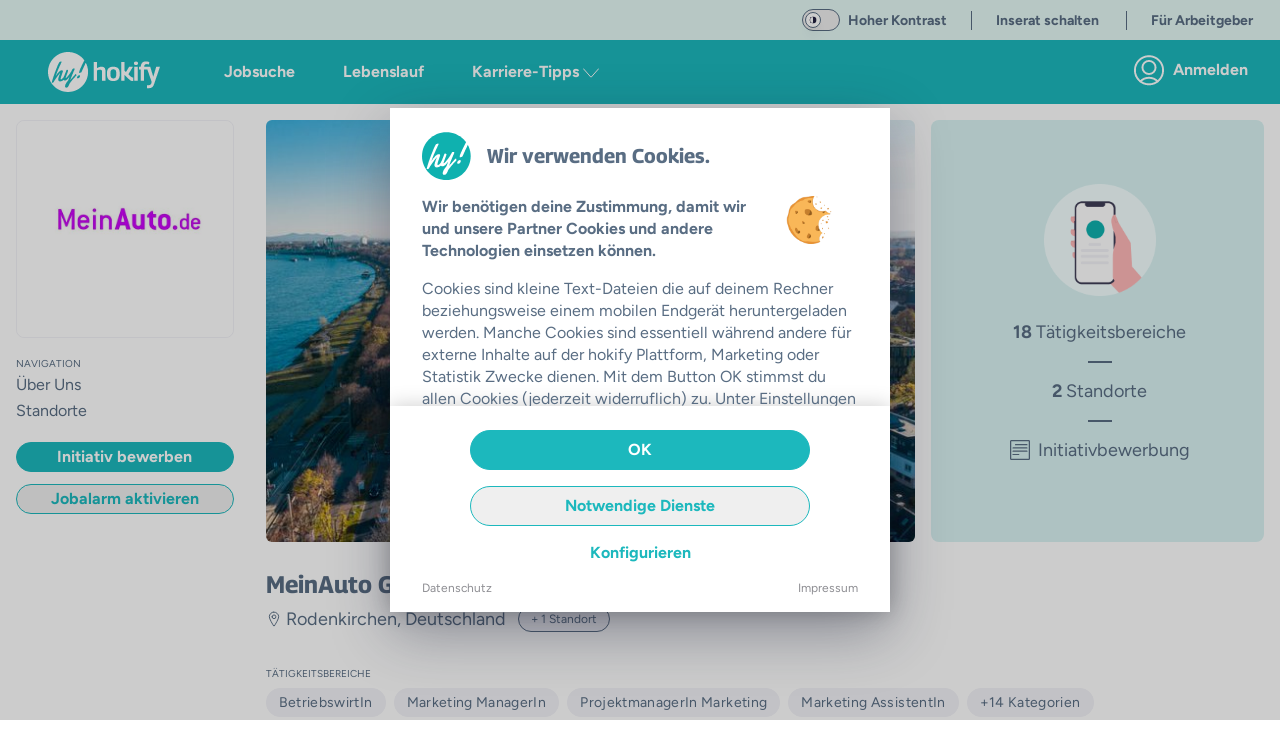

--- FILE ---
content_type: text/css; charset=utf-8
request_url: https://hokify.de/_nuxt/_...myT9MUrp.css
body_size: 588
content:
.reset-margin[data-v-16cc94b3]{margin-bottom:0!important}.overwrite-margin[data-v-16cc94b3]{margin-bottom:1rem!important}.highlight[data-v-16cc94b3]{transition:transform .2s ease-in-out}.highlight[data-v-16cc94b3]:hover{transform:scale(1.04)}.slide-fade-enter[data-v-16cc94b3]{opacity:0}.slide-fade-enter-active[data-v-16cc94b3]{transition:opacity .3s}.slide-fade-leave-active[data-v-16cc94b3]{opacity:0;transition:opacity .3s}.hide-scrollbar[data-v-16cc94b3]::-webkit-scrollbar{display:none}.hide-scrollbar[data-v-16cc94b3]{-ms-overflow-style:none;scrollbar-width:none}.fade-enter-active[data-v-16cc94b3],.fade-leave-active[data-v-16cc94b3]{transition:opacity .5s}.fade-enter[data-v-16cc94b3],.fade-leave-to[data-v-16cc94b3]{opacity:0}


--- FILE ---
content_type: text/javascript; charset=utf-8
request_url: https://hokify.de/_nuxt/B1rjLckl.js
body_size: 908
content:
import{b,B as a,_ as c,f as d,o as s,g as i,q as u,L as h,U as t,w as g,T as o}from"./BL-qpx62.js";(function(){try{var e=typeof window<"u"?window:typeof global<"u"?global:typeof globalThis<"u"?globalThis:typeof self<"u"?self:{},n=new e.Error().stack;n&&(e._sentryDebugIds=e._sentryDebugIds||{},e._sentryDebugIds[n]="2559c0f9-cbb0-4e9a-9268-44a19e83135f",e._sentryDebugIdIdentifier="sentry-dbid-2559c0f9-cbb0-4e9a-9268-44a19e83135f")}catch{}})();const p=b({name:"CallToAction",components:{HokButton:a},emits:["cta-click"],data(){return{classes:[],btncolor:"",btnlink:"",btnsize:"",bannerPadding:"",btnInvisible:!1}},computed:{hasSlotButton(){return!!this.$slots.button}},created(){switch(this.styling){case"default":case"user-banner":this.classes=["bg-color-coral"],this.btnlink="/app/login",this.btnInvisible=!0,this.btncolor="white-text",this.btnsize="medium",this.bannerPadding="py-6";break;case"user-box":this.classes=["bg-color-main","rounded-lg"],this.btnlink="/app/login",this.btnInvisible=!0,this.btncolor="white-text",this.btnsize="medium";break;case"company-banner":this.classes=["bg-color-main"],this.btnlink="/business",this.btncolor="yellow",this.btnsize="big",this.bannerPadding="py-8";break;case"company-box":this.classes=["bg-color-main","rounded-lg"],this.btnlink="/business",this.btncolor="yellow",this.btnsize="medium";break;case"neutral-banner":this.classes=["bg-color-blue-grey"],this.btnlink="/app/login",this.btnInvisible=!0,this.btncolor="white-text",this.btnsize="big",this.bannerPadding="py-8";break;case"international-banner":this.classes=["bg-color-landing-banner"],this.btnlink="/app/login",this.btnInvisible=!0,this.btncolor="main",this.btnsize="medium",this.bannerPadding="py-6";break}},props:{to:{type:String,required:!1},enableLink:{type:Boolean,required:!1,default:!0},styling:{type:String,default:"banner",validator:e=>["user-banner","user-box","company-banner","company-box","neutral-banner"].includes(e)}}}),f={class:"text-center bigger text-color-white max-w-4xl"};function m(e,n,l,y,k,w){const r=a;return s(),d("div",{class:o([e.classes,"w-full"])},[i("div",{class:o([[e.styling.includes("box")?"px-3 py-5":"container justify-center",e.bannerPadding],"flex flex-col items-center"])},[i("p",f,[t(e.$slots,"headline")]),e.hasSlotButton?(s(),u(r,{key:0,name:"cta-button",size:e.btnsize,color:e.btncolor,invisible:e.btnInvisible,to:e.enableLink?e.to?e.to:e.btnlink:"",target:"_self","font-weight":e.styling.includes("box")?"normal":"bold",onClick:n[0]||(n[0]=v=>e.$emit("cta-click"))},{default:g(()=>[t(e.$slots,"button")]),_:3},8,["size","color","invisible","to","font-weight"])):h("",!0),t(e.$slots,"custom")],2)],2)}const I=c(p,[["render",m]]);export{I as default};
//# sourceMappingURL=B1rjLckl.js.map


--- FILE ---
content_type: text/javascript; charset=utf-8
request_url: https://hokify.de/_nuxt/B_27BJlv.js
body_size: 7483
content:
import{b as A,a5 as M,n as B,_ as R,f as n,o as t,q as T,L as i,T as m,g as l,a4 as h,R as g,l as b,w as $,s as f,t as r,v as O,O as N,F as k,r as S,Z as q,C as P,$ as H,a0 as V,ad as F,B as Y,a8 as Z,a2 as D,p as K}from"./BL-qpx62.js";import{f as G}from"./W042zOLH.js";import{_ as Q}from"./Chyovmcy.js";(function(){try{var e=typeof window<"u"?window:typeof global<"u"?global:typeof globalThis<"u"?globalThis:typeof self<"u"?self:{},o=new e.Error().stack;o&&(e._sentryDebugIds=e._sentryDebugIds||{},e._sentryDebugIds[o]="61e3142c-74bc-4d05-8af4-5f77c14d125b",e._sentryDebugIdIdentifier="sentry-dbid-61e3142c-74bc-4d05-8af4-5f77c14d125b")}catch{}})();const E=(e,o)=>e.length>o?`${e.substring(0,o)}...`:e,W=e=>e.split(" ").reduce((a,p)=>p.length>a.length?p:a,""),z={at:"de-AT",de:"de-DE",com:"x-default"},U=(e,o)=>{var a;const p=[],y=new URL(e),j=((a=y==null?void 0:y.host)===null||a===void 0?void 0:a.split("."))||[];return o.forEach(d=>{j[j.length-1]=d,y.host=j.join("."),p.push({hid:`alternate-${z[d]}`,rel:"alternate",href:y.href.endsWith("/")?y.href.substring(0,y.href.length-1):y.href,hreflang:z[d]})}),p},X=A({name:"JobListItemExperimental",emits:["prevent-job-redirect","save-job","row-item-clicked"],computed:{topLevelDomain(){var e,o;return(o=(e=this.$nuxt)==null?void 0:e.$userRootStore)==null?void 0:o.topLevelDomain},host(){var e,o;return(o=(e=this.$nuxt)==null?void 0:e.$userRootStore)==null?void 0:o.host},jobTypes(){var e,o;return(o=(e=this.job)==null?void 0:e.types)==null?void 0:o.slice(0,2)}},methods:{shortenString:E,fromNow:G,nameContainsLongWord(e,o=35){return W(e).length>o},companyLink(e,o){let a=`/c/${e.company.alias}`;if(o)a=`/pwa/c/${e.company._id}`;else if(e.internal.region&&e.internal.region!==this.topLevelDomain&&this.host)return U(this.host,[e.internal.region])[0].href+a;return a},jobLink(e,o){let a=`/job/${e.jobNr}`;if(o)a=`/pwa/job/${e.jobNr}`;else if(e.internal.region&&e.internal.region!==this.topLevelDomain&&this.host)return U(this.host,[e.internal.region])[0].href+a;return a},cityLink(e){return`/jobs/search?city=${e.location.city}`},jobTypeLink(e){return`/jobs/search?filters=jobtype-${e}`},hasRequiredFields(e){let o=!1;return e&&e.requiredFields&&e.requiredFields.forEach(a=>{(a.type==="EDUCATIONLEVEL"||a.type==="JOBLEVEL")&&(o=!0)}),o},mapTag(e){switch(e){case"newjob":return"Neuer Job";case"popularjob":return"Beliebter Job";case"nocv":return"Ohne Lebenslauf bewerben";case"nomotivation":return"Keine Motivationsabfrage";case"nodocument":return"Einfache Bewerbung";default:return""}},showDate(e,o){return e!=="offline"&&o.internal&&o.internal.publishedDate},preventJobRedirect(){this.$emit("prevent-job-redirect")},openInNewTab(e){this.isUserApp||window.open(e,"_blank")},unseenJob(e,o){var a;if(e&&((a=o==null?void 0:o.internal)!=null&&a.publishedDate)){const p=new Date(e),y=new Date(o.internal.publishedDate);return p<y}return!1},openInvisibleLink(e){window.location.href=e},async navigateOnWebsiteApp(){var e;this.isUserApp||(e=this._.provides[M]||this.$route)!=null&&e.fullPath.includes(`${this.job.jobNr}`)||await B(this.jobLink(this.job,this.isUserApp))}},props:{isUserApp:{type:Boolean,default:!0},attributes:{type:Object,required:!1,default:()=>null},job:{type:Object,required:!0},debug:{type:Object,required:!1,default:()=>null},enableDebug:{type:Boolean,default:!1},jobIsSaved:{type:Boolean,default:!1},styling:{type:String,default:"live",validator:e=>["live","offline"].includes(e)},tagName:{type:String,default:""},showTags:{type:Boolean,default:!1},showDescription:{type:Boolean,default:!0},minify:{type:Boolean,default:!1},leanList:{type:Boolean,default:!1},locationOnly:{type:Boolean,default:!1},lastViewTime:{type:String,default:null}}}),x={key:1,class:"text-color-grey"},_={class:"font-light text-sm lg:text-base md:mb-0"},ee={key:1,class:"text-color-grey"},oe={key:2,class:"text-2xs text-color-grey-medium"},te={key:1,class:"flex items-center"},ne={class:"word-break ml-1 text-xs leading-none"},se={key:0},ie={key:2},re={key:0,class:"flex mb-1 sm:mb-2"},ae={key:0,class:"flex items-center mb-1"},le={key:0,class:"mr-1"},de=["onKeydown"],be=["onClick"],pe={key:0,class:"mr-1"},ue={key:2},ye={key:1,class:"flex items-center"},me={class:"word-break ml-1"},ce={key:0},ge={key:2},fe={key:1,class:"w-full flex items-center"},he={class:"word-break ml-1"},ke={key:0,class:"mb-0 uppercase text-3xl absolute"},ve={key:0,class:"text-color-white bg-color-blue px-2 rounded-full font-normal text-xs sm:text-sm align-middle"},je={key:2,class:"text-color-grey leading-none"},we={class:"text-xs sm:text-sm mb-2"},$e={key:1,class:"text-color-text"},Le={key:2,class:"mt-1 text-2xs text-color-grey-medium block"},Ce={key:1,class:"flex flex-col text-2xs sm:text-xs md:text-sm flex-none"},Te={key:0,class:"flex items-center mb-1"},Se={key:0,class:"mr-1"},Ie=["onKeydown"],Je=["onClick"],Ae={key:0,class:"mr-1"},Re={key:2},Ne={key:1,class:"flex items-center mb-1"},De={class:"ml-1 word-break"},Ke={key:0},ze={key:2},Ue={key:2,class:"flex items-center mb-1"},Be={class:"ml-1 word-break"},Oe={key:2,class:"mt-3 rounded bg-color-coral text-color-white px-1.5 py-1 text-xs leading-none w-fit"},Pe={key:3,class:"flex"},Ee={class:"mt-2 mb-1 rounded bg-color-grey-lightest text-color-text px-1.5 py-1 text-xs leading-none"},We={key:4,class:"text-2xs text-color-grey-medium"},Me={key:1,class:"pl-5 w-7/12 hidden md:flex flex-col mr-2"},qe={key:0,class:"flex items-center mb-1"},He={key:0,class:"mr-1"},Ve=["onKeydown"],Fe=["onClick"],Ye={key:0,class:"mr-1"},Ze={key:2},Ge={key:1,class:"flex items-center mb-1"},Qe={class:"ml-1 word-break"},Xe={key:0},xe={key:2},_e={key:2,class:"flex items-center mb-1"},eo={class:"ml-1 word-break"},oo={key:0},to={key:0,class:"cate"},no={key:1},so={key:1,class:"text-xs lg:text-sm"},io={key:0},ro={class:"hidden md:block mb-2 break-words"};function ao(e,o,a,p,y,j){var J,u,L,v;const d=O,c=N,I=P;return t(),n("div",{class:m([{"text-color-text":e.styling==="offline"},"relative post-link flex pt-6 pb-4 px-3 z-0 justify-between"]),onClick:o[29]||(o[29]=s=>e.navigateOnWebsiteApp())},[e.minify?(t(),n("div",{key:0,class:m(["w-full text-color-text-lighter",{"flex flex-col md:flex-row ":!e.locationOnly}])},[l("div",{class:m(["w-full mb-0 pr-3",{"md:w-3/5":!e.locationOnly}])},[e.job.name?(t(),n("h2",{key:0,class:m(["text-base max-w-md leading-none",e.nameContainsLongWord(e.job.name)?"break-all":"break-words"])},[e.styling!=="offline"?(t(),n("div",{key:0,onClick:o[0]||(o[0]=(...s)=>e.preventJobRedirect&&e.preventJobRedirect(...s)),onKeydown:o[1]||(o[1]=h(g(s=>e.openInNewTab(e.jobLink(e.job,e.isUserApp)),["prevent"]),["enter"]))},[b(d,{to:e.jobLink(e.job,e.isUserApp),styling:"typeform","link-type":"internal",class:"relative hover:underline hover:text-color-main-hover z-10 align-middle"},{default:$(()=>[f(r(e.shortenString(e.job.name.toString(),75)),1)]),_:1},8,["to"])],32)):(t(),n("span",x,r(e.shortenString(e.job.name.toString(),75)),1))],2)):i("",!0),l("div",_,[e.job.company.alias&&e.styling!=="offline"?(t(),n("div",{key:0,onClick:o[2]||(o[2]=(...s)=>e.preventJobRedirect&&e.preventJobRedirect(...s)),onKeydown:o[3]||(o[3]=h(g(s=>e.openInNewTab(e.companyLink(e.job,e.isUserApp)),["prevent"]),["enter"]))},[b(d,{to:e.companyLink(e.job,e.isUserApp),"link-type":"internal",class:m([{"text-color-grey":e.styling==="offline"},"relative hover:underline hover:text-color-main-hover z-10"])},{default:$(()=>[f(r(e.job.company.name),1)]),_:1},8,["to","class"])],32)):e.job.company.name?(t(),n("span",ee,r(e.job.company.name),1)):i("",!0),e.showDate(e.styling,e.job)?(t(),n("span",oe,r(e.fromNow(e.job.internal.publishedDate)),1)):i("",!0)]),e.job.location&&e.job.location.city&&e.locationOnly?(t(),n("div",te,[b(c,{size:3,name:"icon:pin-2"}),l("div",ne,[e.styling==="offline"||e.isUserApp?(t(),n("span",se,r(e.job.location.city),1)):(t(),n("div",{key:1,onClick:o[6]||(o[6]=(...s)=>e.preventJobRedirect&&e.preventJobRedirect(...s)),onKeydown:o[7]||(o[7]=h(g(s=>e.openInNewTab(e.attributes.cityCanonical),["prevent"]),["enter"]))},[e.attributes&&e.attributes.cityCanonical?(t(),T(d,{key:0,to:e.attributes.cityCanonical,"link-type":"internal",class:"relative hover:underline z-10 text-color-text"},{default:$(()=>[f(r(e.job.location.city),1)]),_:1},8,["to"])):(t(),n("span",{key:1,role:"link",tabindex:"0",class:"relative hover:underline z-10 cursor-pointer",onClick:o[4]||(o[4]=s=>e.openInvisibleLink(e.cityLink(e.job))),onKeydown:o[5]||(o[5]=h(g(s=>e.openInNewTab(e.cityLink(e.job)),["prevent"]),["enter"]))},r(e.job.location.city),33))],32)),e.attributes&&e.attributes.distanceKm&&e.attributes.distanceKm>0?(t(),n("span",ie,r(`(${e.attributes.distanceKm} km entfernt)`),1)):i("",!0)])])):i("",!0)],2),l("div",{class:m(["w-full md:w-2/5 font-light text-xs md:text-sm lg:text-base",{"text-color-grey":e.styling==="offline"}])},[e.locationOnly?i("",!0):(t(),n("div",re,[e.jobTypes&&e.jobTypes.length?(t(),n("div",ae,[b(c,{size:4,name:"icon:time",class:"mr-1"}),e.styling==="offline"||e.isUserApp?(t(!0),n(k,{key:0},S(e.jobTypes,(s,w)=>(t(),n("div",{key:s,class:"word-break"},[f(r(s),1),w!==e.jobTypes.length-1?(t(),n("span",le,", ")):i("",!0)]))),128)):(t(!0),n(k,{key:1},S(e.jobTypes,(s,w)=>(t(),n("div",{key:s,onClick:o[8]||(o[8]=(...C)=>e.preventJobRedirect&&e.preventJobRedirect(...C)),onKeydown:h(g(C=>e.openInNewTab(e.jobTypeLink(s)),["prevent"]),["enter"])},[l("span",{role:"link",class:"word-break relative cursor-pointer hover:underline z-10",tabindex:"0",onClick:C=>e.openInvisibleLink(e.jobTypeLink(s))},[f(r(s),1),w!==e.jobTypes.length-1?(t(),n("span",pe,", ")):i("",!0)],8,be)],40,de))),128)),e.job&&e.job.types&&e.job.types.length>e.jobTypes.length?(t(),n("span",ue,",...")):i("",!0)])):i("",!0),e.job.location&&e.job.location.city?(t(),n("div",ye,[b(c,{size:4,name:"icon:pin-2"}),l("div",me,[e.styling==="offline"||e.isUserApp?(t(),n("span",ce,r(e.job.location.city),1)):(t(),n("div",{key:1,onClick:o[11]||(o[11]=(...s)=>e.preventJobRedirect&&e.preventJobRedirect(...s)),onKeydown:o[12]||(o[12]=h(g(s=>e.openInNewTab(e.attributes.cityCanonical),["prevent"]),["enter"]))},[e.attributes&&e.attributes.cityCanonical?(t(),T(d,{key:0,to:e.attributes.cityCanonical,"link-type":"internal",class:"relative hover:underline z-10 text-color-text"},{default:$(()=>[f(r(e.job.location.city),1)]),_:1},8,["to"])):(t(),n("span",{key:1,role:"link",tabindex:"0",class:"relative hover:underline z-10 cursor-pointer",onClick:o[9]||(o[9]=s=>e.openInvisibleLink(e.cityLink(e.job))),onKeydown:o[10]||(o[10]=h(g(s=>e.openInNewTab(e.cityLink(e.job)),["prevent"]),["enter"]))},r(e.job.location.city),33))],32)),e.attributes&&e.attributes.distanceKm&&e.attributes.distanceKm>0?(t(),n("span",ge,r(`(${e.attributes.distanceKm} km entfernt)`),1)):i("",!0)])])):i("",!0)])),e.job.wage&&!e.locationOnly?(t(),n("div",fe,[b(c,{size:4,name:"icon:euro"}),l("div",he,r(e.shortenString(e.job.wage.toString(),40)),1)])):i("",!0)],2)],2)):(t(),n(k,{key:1},[e.leanList?i("",!0):(t(),n("div",{key:0,class:m(["flex-none flex flex-col items-start max-w-[72px]",e.showDescription?"w-1/12":"w-1/6"])},[e.job.company&&e.job.company.logos?(t(),T(I,{key:0,src:e.job.company.logos.medium,alt:e.job.company.name,class:m(["border border-color-grey-light object-contain bg-color-white",e.showDescription?"h-14 w-14":"h-12 w-12"]),"bg-cover":!1,style:q(e.styling==="offline"?"filter: grayscale(1);":"")},null,8,["src","alt","class","style"])):(t(),n("div",{key:1,class:m(["relative flex justify-center items-center border border-color-grey-light bg-color-white",e.showDescription?"h-14 w-14":"h-12 w-12"])},[b(I,{src:"/shared-components-nuxt3/images/logo-placeholder.png",alt:"Firmenlogo",class:m(["flex justify-center items-center object-contain",e.showDescription?"h-12 w-12":"h-10 w-10"])},null,8,["class"]),(u=(J=e.job)==null?void 0:J.company)!=null&&u.name?(t(),n("span",ke,r(e.job.company.name.charAt(0)),1)):i("",!0)],2))],2)),l("div",{class:m(["flex-col text-color-text",e.showDescription&&!e.leanList?"w-3/12":"flex-1"])},[e.job.name?(t(),n("h2",{key:0,class:m(["font-bold text-sm sm:text-base mb-1 sm:mb-2 max-w-xs leading-none",e.nameContainsLongWord(e.job.name)?"break-all":"break-words"])},[e.unseenJob(e.lastViewTime,e.job)?(t(),n("span",ve,"NEU")):i("",!0),e.styling!=="offline"?(t(),n("div",{key:1,onClick:o[13]||(o[13]=(...s)=>e.preventJobRedirect&&e.preventJobRedirect(...s)),onKeydown:o[14]||(o[14]=h(g(s=>e.openInNewTab(e.jobLink(e.job,e.isUserApp)),["prevent"]),["enter"]))},[b(d,{to:e.jobLink(e.job,e.isUserApp),styling:"typeform","link-type":"internal",class:"text-start hover:underline hover:text-color-main-hover z-10 pb-2 leading-none"},{default:$(()=>[f(r(e.shortenString(e.job.name.toString(),75)),1)]),_:1},8,["to"])],32)):(t(),n("span",je,r(e.shortenString(e.job.name.toString(),75)),1))],2)):i("",!0),l("div",we,[e.job.company.alias&&e.styling!=="offline"?(t(),n("div",{key:0,onClick:o[15]||(o[15]=(...s)=>e.preventJobRedirect&&e.preventJobRedirect(...s)),onKeydown:o[16]||(o[16]=h(g(s=>e.openInNewTab(e.companyLink(e.job,e.isUserApp)),["prevent"]),["enter"]))},[b(d,{to:e.companyLink(e.job,e.isUserApp),"link-type":"internal",class:"relative hover:underline z-10 text-color-text","data-cy":"companyName"},{default:$(()=>[f(r(e.job.company.name),1)]),_:1},8,["to"])],32)):e.job.company.name?(t(),n("span",$e,r(e.job.company.name),1)):i("",!0),e.showDate(e.styling,e.job)&&e.leanList?(t(),n("span",Le,r(e.fromNow(e.job.internal.publishedDate)),1)):i("",!0)]),!e.showDescription&&!e.leanList?(t(),n("div",Ce,[e.jobTypes&&e.jobTypes.length?(t(),n("div",Te,[b(c,{size:4,name:"icon:time",class:"mr-1"}),e.styling==="offline"||e.isUserApp?(t(!0),n(k,{key:0},S(e.jobTypes,(s,w)=>(t(),n("div",{key:s,class:"word-break ml-1"},[f(r(s),1),w!==e.jobTypes.length-1?(t(),n("span",Se,", ")):i("",!0)]))),128)):(t(!0),n(k,{key:1},S(e.jobTypes,(s,w)=>(t(),n("div",{key:s,onClick:o[17]||(o[17]=(...C)=>e.preventJobRedirect&&e.preventJobRedirect(...C)),onKeydown:h(g(C=>e.openInNewTab(e.jobTypeLink(s)),["prevent"]),["enter"])},[l("span",{role:"link",tabindex:"0",class:"word-break space-x-1 relative cursor-pointer hover:underline z-10",onClick:C=>e.openInvisibleLink(e.jobTypeLink(s))},[f(r(s),1),w!==e.jobTypes.length-1?(t(),n("span",Ae,", ")):i("",!0)],8,Je)],40,Ie))),128)),e.job&&e.job.types&&e.job.types.length>e.jobTypes.length?(t(),n("span",Re,",...")):i("",!0)])):i("",!0),e.job.location&&e.job.location.city?(t(),n("div",Ne,[b(c,{size:4,name:"icon:pin-2"}),l("div",De,[e.styling==="offline"||e.isUserApp?(t(),n("span",Ke,r(e.job.location.city),1)):(t(),n("div",{key:1,onClick:o[20]||(o[20]=(...s)=>e.preventJobRedirect&&e.preventJobRedirect(...s)),onKeydown:o[21]||(o[21]=h(g(s=>e.openInNewTab(e.jobTypeLink(e.type)),["prevent"]),["enter"]))},[e.attributes&&e.attributes.cityCanonical?(t(),T(d,{key:0,to:e.attributes.cityCanonical,"link-type":"internal",class:"relative hover:underline z-10 text-color-text"},{default:$(()=>[f(r(e.job.location.city),1)]),_:1},8,["to"])):(t(),n("span",{key:1,role:"link",tabindex:"0",class:"relative hover:underline z-10 cursor-pointer",onClick:o[18]||(o[18]=s=>e.openInvisibleLink(e.cityLink(e.job))),onKeydown:o[19]||(o[19]=h(g(s=>e.openInNewTab(e.cityLink(e.job)),["prevent"]),["enter"]))},r(e.job.location.city),33))],32)),e.attributes&&e.attributes.distanceKm&&e.attributes.distanceKm>0?(t(),n("span",ze,r(`(${e.attributes.distanceKm} km entfernt)`),1)):i("",!0)])])):i("",!0),e.job.wage&&e.job.wage.trim().length>0?(t(),n("div",Ue,[b(c,{size:4,name:"icon:euro"}),l("div",Be,r(e.shortenString(e.job.wage.toString(),40)),1)])):i("",!0)])):i("",!0),(v=(L=e.job)==null?void 0:L.selectedCandidateInfo)!=null&&v.relatedMatchId?(t(),n("div",Oe," Interesse an dir ")):e.showTags&&e.tagName?(t(),n("div",Pe,[l("div",Ee,r(e.mapTag(e.tagName)),1)])):i("",!0),e.showDate(e.styling,e.job)&&!e.leanList?(t(),n("span",We,r(e.fromNow(e.job.internal.publishedDate)),1)):i("",!0)],2),e.showDescription||e.leanList?(t(),n("div",Me,[l("div",{class:m({"mb-6":!e.leanList})},[e.jobTypes&&e.jobTypes.length?(t(),n("div",qe,[b(c,{size:4,name:"icon:time",class:"mr-1"}),e.styling==="offline"||e.isUserApp?(t(!0),n(k,{key:0},S(e.jobTypes,(s,w)=>(t(),n("div",{key:s,class:"word-break ml-1"},[f(r(s),1),w!==e.jobTypes.length-1?(t(),n("span",He,", ")):i("",!0)]))),128)):(t(!0),n(k,{key:1},S(e.jobTypes,(s,w)=>(t(),n("div",{key:s,onClick:o[22]||(o[22]=(...C)=>e.preventJobRedirect&&e.preventJobRedirect(...C)),onKeydown:h(g(C=>e.openInNewTab(e.jobTypeLink(s)),["prevent"]),["enter"])},[l("span",{role:"link",tabindex:"0",class:"word-break space-x-1 relative cursor-pointer hover:underline z-10",onClick:C=>e.openInvisibleLink(e.jobTypeLink(s))},[f(r(s),1),w!==e.jobTypes.length-1?(t(),n("span",Ye,", ")):i("",!0)],8,Fe)],40,Ve))),128)),e.job&&e.job.types&&e.job.types.length>e.jobTypes.length?(t(),n("span",Ze,",...")):i("",!0)])):i("",!0),e.job.location&&e.job.location.city?(t(),n("div",Ge,[b(c,{size:4,name:"icon:pin-2"}),l("div",Qe,[e.styling==="offline"||e.isUserApp?(t(),n("span",Xe,r(e.job.location.city),1)):(t(),n("div",{key:1,onClick:o[25]||(o[25]=(...s)=>e.preventJobRedirect&&e.preventJobRedirect(...s)),onKeydown:o[26]||(o[26]=h(g(s=>e.openInNewTab(e.attributes.cityCanonical),["prevent"]),["enter"]))},[e.attributes&&e.attributes.cityCanonical?(t(),T(d,{key:0,to:e.attributes.cityCanonical,"link-type":"internal",class:"relative hover:underline z-10 text-color-text"},{default:$(()=>[f(r(e.job.location.city),1)]),_:1},8,["to"])):(t(),n("span",{key:1,role:"link",tabindex:"0",class:"relative hover:underline z-10 cursor-pointer",onClick:o[23]||(o[23]=s=>e.openInvisibleLink(e.cityLink(e.job))),onKeydown:o[24]||(o[24]=h(g(s=>e.openInNewTab(e.cityLink(e.job)),["prevent"]),["enter"]))},r(e.job.location.city),33))],32)),e.attributes&&e.attributes.distanceKm&&e.attributes.distanceKm>0?(t(),n("span",xe,r(`(${e.attributes.distanceKm} km entfernt)`),1)):i("",!0)])])):i("",!0),e.job.wage&&e.job.wage.trim().length>0?(t(),n("div",_e,[b(c,{size:4,name:"icon:euro"}),l("div",eo,r(e.shortenString(e.job.wage.toString(),40)),1)])):i("",!0)],2),e.leanList?i("",!0):(t(),n(k,{key:0},[e.hasRequiredFields(e.job)?(t(),n("div",oo,[(t(!0),n(k,null,S(e.job.requiredFields,s=>(t(),n(k,null,[s.type==="EDUCATIONLEVEL"?(t(),n("p",{key:s.id,class:"mb-1 text-xs lg:text-sm"},[o[30]||(o[30]=l("span",{class:"font-bold"},"Erforderliche Ausbildung: ",-1)),f(r(s["level-text"]),1)])):i("",!0),s.type==="JOBLEVEL"&&s.hasOwnProperty("mainfield-text")?(t(),n("p",{key:s.id,class:"mb-0 text-xs lg:text-sm"},[o[31]||(o[31]=l("span",{class:"font-bold"},"Erfahrung: ",-1)),s.yearsexperience>0?(t(),n("span",to,r(s.yearsexperience)+r(s.yearsexperience===1?" Jahr ":" Jahre ")+r(` als ${s["mainfield-text"]}`),1)):(t(),n("span",no,r(s["mainfield-text"])+" von Vorteil ",1))])):i("",!0)],64))),256))])):i("",!0),e.job.description?(t(),n("div",so,[e.hasRequiredFields(e.job)?(t(),n("br",io)):i("",!0),l("p",ro,r(e.job.description),1)])):i("",!0)],64))])):i("",!0),l("div",null,[e.styling!=="offline"&&!e.leanList?(t(),n(k,{key:0},[e.jobIsSaved?(t(),T(c,{key:0,name:"icon:bookmark",color:"main",pointer:"",class:"relative z-10",tabindex:"0",onClickPassive:o[27]||(o[27]=g(s=>e.$emit("save-job",e.job),["stop"]))})):(t(),T(c,{key:1,name:"icon:bookmark-outline",color:"main",pointer:"",class:"relative z-10",tabindex:"0",onClickPassive:o[28]||(o[28]=g(s=>e.$emit("save-job",e.job),["stop"]))}))],64)):i("",!0)])],64)),e.styling!=="offline"?(t(),T(d,{key:2,class:"post-link__read-more",to:e.jobLink(e.job,e.isUserApp),"link-type":"internal",tabindex:"-1","aria-hidden":"true"},null,8,["to"])):i("",!0)],2)}const lo=R(X,[["render",ao],["__scopeId","data-v-9e91a066"]]),bo=A({name:"JobListCompanySlot",emits:["company-clicked"],data(){return{shortenString:E}},methods:{nameContainsLongWord(e,o=35){return W(e).length>o}},props:{company:{type:Object,required:!0}}}),po={class:"flex flex-col items-start w-1/6 max-w-[72px]"},uo={key:1,class:"border border-color-grey-light bg-color-white flex justify-center items-center h-12 w-12"},yo={key:0,class:"mb-0 uppercase text-3xl text-color-text","aria-hidden":"true"},mo={class:"w-5/6"},co={key:1,class:"flex text-color-text text-2xs sm:text-sm items-center mb-3"},go={key:0,class:"text-color-grey"},fo={key:2,class:"flex mb-2"},ho={class:"truncate text-xs text-color-text text-center"},ko={class:"flex items-center text-color-text bg-color-grey-lightest tracking-wide text-xs font-light px-4 py-0 text-sm rounded-full h-5"},vo={key:3,class:"text-xs text-color-white font-light bg-color-coral px-2 py-1 rounded-md mb-2 mr-2"};function jo(e,o,a,p,y,j){const d=P,c=Q,I=N,J=O;return t(),n("div",{class:"flex justify-between hover:bg-color-main-light cursor-pointer",onClick:o[0]||(o[0]=u=>e.$emit("company-clicked"))},[b(J,{to:`/c/${e.company.alias}`,class:"text-color-grey p-3 w-full"},{default:$(()=>[l("div",po,[e.company.logos?(t(),T(d,{key:0,src:e.company.logos.small,alt:e.company.name,"bg-cover":!1,class:"border border-color-grey-light object-contain bg-color-white h-12 w-12"},null,8,["src","alt"])):(t(),n("div",uo,[b(c,{source:"/shared-components-nuxt3/images/logo-placeholder.png",class:"flex justify-center items-center h-10 w-10"},{default:$(()=>[e.company.name?(t(),n("span",yo,r(e.company.name.charAt(0)),1)):i("",!0)]),_:1})]))]),l("div",mo,[e.company.name?(t(),n("h2",{key:0,class:m(["font-bold text-sm sm:text-base text-color-text max-w-md leading-none mb-2",e.nameContainsLongWord(e.company.name)?"break-all":"break-words"])},r(e.shortenString(e.company.name.toString(),75)),3)):i("",!0),e.company.location&&e.company.location.length?(t(),n("p",co,[b(I,{size:4,name:"icon:pin-2"}),f(" "+r(e.company.location[0].city)+"   ",1),e.company.location.length>1?(t(),n("span",go,"+"+r(e.company.location.length-1)+" weitere Standorte",1)):i("",!0)])):i("",!0),e.company.fields?(t(),n("div",fo,[(t(!0),n(k,null,S(e.company.fields.slice(0,2),u=>(t(),n("div",{key:u.name,class:m(["flex items-center justify-center tracking-wide font-light bg-color-grey-lightest px-2 py-0 mr-2 rounded-full h-5",[{"w-1/2":e.company.fields.length===2},{"w-2/5":e.company.fields.length>2}]])},[l("span",ho,r(u.name),1)],2))),128)),H(l("div",ko," ... ",512),[[V,e.company.fields.length>2]])])):i("",!0),e.company.allowUnsolicitedApplications?(t(),n("span",vo,"Initiativ bewerben")):i("",!0)])]),_:1},8,["to"])])}const wo=R(bo,[["render",jo]]),$o=A({name:"JobList",components:{JobListItem:lo,JobListCompanySlot:wo},emits:["row-item-clicked","jobsearch-feedback-clicked","save-job","company-clicked","cv-search-clicked"],data(){return{tagState:{},tagArray:void 0,isLoadingSaved:!1,preventJobRedirect:!1,relation:void 0,satisfactorySlotClosed:!1,smileys:["icon:smiley-bad","icon:smiley-sad","icon:smiley-indifferent","icon:smiley-smile","icon:smiley-happy"]}},computed:{enableDebug(){return F()&&!!localStorage.getItem("debug")}},created(){this.computeTagArray(),this.isLoadingSaved=!0},methods:{isTagAvailable(e,o){var y;let a,p;switch(e){case"newjob":case"popularjob":a=3,p=3;break;case"nodocument":case"nocv":a=2,p=2;break;case"nomotivation":a=1,p=1;break;default:a=0,p=Number.POSITIVE_INFINITY}return((y=this.tagState[e])==null?void 0:y.occurrence)<a&&Math.abs(this.tagState[e]&&this.tagState[e].lastIndex-o)>p},computeTagArray(){this.tagState={};const e=[];this.relations&&this.relations.forEach((o,a)=>{var p;o.type==="job"&&e.push(this.filterTags((p=o.obj)==null?void 0:p.tags,a))}),this.tagArray=e},filterTags(e,o){var j;const a=["finalcountdown","nopic","nobirthday","nosalary","nodistancehome"],p=[];e.forEach(d=>{var c;!a.includes(d)&&(!this.tagState[d]||this.isTagAvailable(d,o))&&p.push({tag:d,occurrence:((c=this.tagState[d])==null?void 0:c.occurrence)||0})});const y=(j=p[0])==null?void 0:j.tag;return this.tagState[y]||(this.tagState[y]={occurrence:0,lastIndex:o}),this.tagState[y].occurrence+=1,this.tagState[y].lastIndex=o,y},rowItemClicked(e,o){const a=o.ctrlKey||o.shiftKey||o.metaKey||o.button===1;!this.isUserApp&&!a&&!this.preventJobRedirect&&(o==null||o.preventDefault(),this.$router.push(`/job/${e.jobNr}`)),this.styling!=="offline"&&this.$emit("row-item-clicked",e),this.preventJobRedirect&&(this.preventJobRedirect=!1)},getStatus(e){var a;return((a=this.savedMatches)==null?void 0:a.some(p=>{var y,j;return((j=(y=p.relation)==null?void 0:y.obj)==null?void 0:j._id)===e._id?p.likeuser==="saved":!1}))||!1},debugJob(e){var o;return((o=this.jobListDebug)==null?void 0:o[e])||{}},jobsChanged(){this.computeTagArray()},iterateAds(e){if(this.fromRoute==="startpage")switch(e){case 3:return 2;case 5:return 0;default:return 1}else if(this.fromRoute==="gnc")switch(e){case 3:return 1;case 5:return 0;default:return 2}else switch(e){case 3:return 1;case 5:return 2;default:return 0}},clickSatisfactoryLevel(e){this.satisfactorySlotClosed=!0,this.$emit("jobsearch-feedback-clicked",e)},async goToOnboarding(){this.$emit("cv-search-clicked"),await B("/pwa/login?tab=register&onboarding=true",{external:!0})}},props:{relations:{type:Array,required:!1,default:()=>[]},jobs:{type:Array,default:()=>[]},jobListDebug:{type:Array,default:()=>[]},activeJob:{type:Number,default:null},monochrome:{type:Boolean,default:!1},minify:{type:Boolean,default:!1},leanList:{type:Boolean,default:!1},styling:{type:String,default:"live"},similarJobList:{type:Boolean,default:!1},currentPage:{type:Number,default:null},savedMatches:{type:Array,default:()=>[]},uspCards:{type:Array,default:()=>[]},cvSearchCard:{type:Object,default:()=>null},region:{type:String,default:"at"},fromRoute:{type:String,default:null},satisfactoryTracking:{type:Boolean,default:!1},isUserApp:{type:Boolean,default:!0},loggedIn:{type:Boolean,default:!1}},watch:{jobs:[{handler:"jobsChanged"}]}}),Lo={key:0,class:"flex justify-center bg-color-grey-background p-4 w-full"},Co={class:"shadow-xl rounded-xl bg-color-coral pt-4 pb-7 px-4 w-[358px] h-auto flex flex-col items-center"},To=["innerHTML"],So={class:"flex items-center mb-2 space-x-3 px-2 text-color-white"},Io={class:"text-sm"},Jo={class:"flex items-center mb-0 space-x-3 px-2 text-color-white mb-4"},Ao={class:"text-sm"},Ro={class:"flex justify-center"},No={key:1,class:"flex justify-center bg-color-grey-background p-4 w-full"},Do={class:"shadow-xl rounded-xl bg-color-white pt-4 pb-7 px-4 w-[358px] h-auto"},Ko=["innerHTML"],zo={class:"flex items-center mb-2 space-x-3 px-2 text-color-text"},Uo={class:"text-sm"},Bo={class:"flex items-center mb-0 space-x-3 px-2 text-color-text"},Oo={class:"text-sm"},Po={key:0,class:"text-center py-4 border-b-2 border-color-grey-lightest"},Eo={class:"flex relative justify-center items-center mb-2"},Wo={class:"flex justify-center"},Mo=["onClick"],qo=["onClick"];function Ho(e,o,a,p,y,j){const d=N,c=Y,I=K("JobListItem"),J=K("JobListCompanySlot");return t(),n("ul",{class:m([{"border-t-2 border-color-grey-lightest":e.monochrome},{"space-y-3":e.minify},{"divide-y divide-color-grey-lightest":e.leanList}])},[e.relations.length?(t(!0),n(k,{key:0},S(e.relations,(u,L)=>(t(),n("li",{key:u.obj._id,class:m((e.uspCards||e.cvSearchCard)&&L===3&&(e.currentPage===1||e.currentPage===3||e.currentPage===5)&&e.region==="de"||e.minify||e.leanList?"border-0":"border-b-2 border-color-grey-lightest")},[!e.loggedIn&&e.cvSearchCard&&L===4&&(e.currentPage===1||e.currentPage===3||e.currentPage===5)?(t(),n("div",Lo,[l("div",Co,[l("h3",{class:"font-bold text-center text-2xl text-color-white mb-4",innerHTML:e.cvSearchCard.headline},null,8,To),l("p",So,[b(d,{name:"icon-swipe-right",color:"white"}),l("span",Io,r(e.cvSearchCard.firstLine),1)]),l("p",Jo,[b(d,{name:"icon-swipe-right",color:"white"}),l("span",Ao,r(e.cvSearchCard.secondLine),1)]),l("div",Ro,[b(c,{color:"white-text",onClick:e.goToOnboarding},{default:$(()=>[f(r(e.cvSearchCard.button),1)]),_:1},8,["onClick"])])])])):e.uspCards&&L===4&&(e.currentPage===1||e.currentPage===3||e.currentPage===5)?(t(),n("div",No,[l("div",Do,[l("p",{class:"font-bold text-center text-2xl bg-gradient-to-br from-color-main to-color-main bg-clip-text text-transparent mb-4",innerHTML:e.uspCards[e.iterateAds(e.currentPage)].headline},null,8,Ko),l("p",zo,[b(d,{name:"icon:checkmark-gradient"}),l("span",Uo,r(e.uspCards[e.iterateAds(e.currentPage)].firstLine),1)]),l("p",Bo,[b(d,{name:"icon:checkmark-gradient"}),l("span",Oo,r(e.uspCards[e.iterateAds(e.currentPage)].secondLine),1)])])])):i("",!0),b(Z,{name:"shrink",mode:"out-in"},{default:$(()=>[L===8&&e.satisfactoryTracking&&!e.satisfactorySlotClosed&&(e.currentPage===1||e.currentPage===3)?(t(),n("div",Po,[l("div",Eo,[l("p",{class:m(["mb-0 font-bold",e.$isMobile.any?"text-xs":"text-sm"])}," Wie relevant sind die Suchergebnisse für dich? ",2),b(d,{name:"icon:close-slim",size:e.$isMobile.any?4:5,class:"absolute right-3 cursor-pointer",onClick:o[0]||(o[0]=v=>e.satisfactorySlotClosed=!0)},null,8,["size"])]),l("div",Wo,[(t(!0),n(k,null,S(e.smileys,(v,s)=>(t(),T(d,{key:s,size:7,name:v,color:"grey-medium",class:m(["cursor-pointer hover:scale-110 mb-1",e.$isMobile.any?"mx-4":"mx-5"]),onClick:w=>e.clickSatisfactoryLevel(s)},null,8,["name","class","onClick"]))),128))])])):i("",!0)]),_:2},1024),u.type==="job"?(t(),n("div",{key:2,onClick:v=>e.rowItemClicked(u.obj,v)},[b(I,D({"is-user-app":e.isUserApp,"tag-name":e.tagArray&&e.tagArray[L],job:u.obj,"enable-debug":e.enableDebug,debug:e.debugJob(L),"job-is-saved":e.getStatus(u.obj),"similar-job-list":e.similarJobList,minify:e.minify,styling:e.styling,"lean-list":e.leanList,attributes:u&&u.attributes||{},class:[{"bg-color-main-light":e.activeJob===u.obj.jobNr},{"border-l-4 border-transparent":e.monochrome},{"first:rounded-t-lg last:rounded-b-lg":!e.monochrome&&!e.minify},{"bg-color-blue-light rounded-lg":e.minify},{"hover:bg-color-main-light":e.styling!=="offline"}],ref_for:!0},e.$attrs,{onSaveJob:v=>e.$emit("save-job",u.obj),onPreventJobRedirect:o[1]||(o[1]=v=>e.preventJobRedirect=!0)}),null,16,["is-user-app","tag-name","job","enable-debug","debug","job-is-saved","similar-job-list","minify","styling","lean-list","attributes","class","onSaveJob"])],8,Mo)):i("",!0),u.type==="company"?(t(),T(J,{key:3,company:u.obj,class:"w-full",onCompanyClicked:v=>e.$emit("company-clicked",u.obj)},null,8,["company","onCompanyClicked"])):i("",!0)],2))),128)):(t(!0),n(k,{key:1},S(e.jobs,(u,L)=>(t(),n("li",{key:u.job._id,class:m({"border-b-2 border-color-grey-lightest":!e.minify&&!e.leanList})},[l("div",{onClick:v=>e.rowItemClicked(u.job,v)},[b(I,D({"is-user-app":e.isUserApp,attributes:u.attributes||{},job:u.job,"enable-debug":e.enableDebug,debug:e.debugJob(L),"job-is-saved":e.getStatus(u.job),minify:e.minify,styling:e.styling,"lean-list":e.leanList,class:{"hover:bg-color-main-light":e.styling!=="offline"},ref_for:!0},e.$attrs,{onSaveJob:v=>e.$emit("save-job",u.job),onPreventJobRedirect:o[2]||(o[2]=v=>e.preventJobRedirect=!0)}),null,16,["is-user-app","attributes","job","enable-debug","debug","job-is-saved","minify","styling","lean-list","class","onSaveJob"])],8,qo)],2))),128))],2)}const Zo=R($o,[["render",Ho],["__scopeId","data-v-504f7fa7"]]);export{Zo as J,E as s};
//# sourceMappingURL=B_27BJlv.js.map


--- FILE ---
content_type: text/javascript; charset=utf-8
request_url: https://hokify.de/_nuxt/BoAK7Mtd.js
body_size: 15407
content:
import{ad as ee,b as I,O as T,_ as J,f as n,o as t,L as i,l as d,T as g,t as m,g as s,F as h,r as C,q as f,w as c,s as l,p as $,B as D,R as z,a5 as Z,$ as de,a0 as me,a4 as M,v as E,C as F,aC as X,n as ue,a2 as x,al as pe}from"./BL-qpx62.js";import{f as ce}from"./W042zOLH.js";import{t as be}from"./CzNYSD9i.js";import{H as he}from"./OS8L9rsT.js";import ye from"./CZMmuO5-.js";import{_ as fe}from"./Chyovmcy.js";import{_ as ge}from"./DXPb4H-x.js";import{L as ke}from"./B_-AV055.js";import{J as ve}from"./B_27BJlv.js";import we from"./B1rjLckl.js";import{G as je}from"./DgwdKhuS.js";(function(){try{var e=typeof window<"u"?window:typeof global<"u"?global:typeof globalThis<"u"?globalThis:typeof self<"u"?self:{},o=new e.Error().stack;o&&(e._sentryDebugIds=e._sentryDebugIds||{},e._sentryDebugIds[o]="56f9e957-1a2f-4fd0-88e8-30abda13c111",e._sentryDebugIdIdentifier="sentry-dbid-56f9e957-1a2f-4fd0-88e8-30abda13c111")}catch{}})();const Yn=e=>{let o=[];if(ee()){const r=localStorage.getItem("recent-jobsearches");typeof r=="string"&&(o=JSON.parse(r)),!o.find(p=>p.title===e.title)&&o.length<=5&&(o.length===5&&o.shift(),o.push(e),localStorage.setItem("recent-jobsearches",JSON.stringify(o)))}return o},$e=e=>!e.recordCount||e.recordCount===0?e.title:`${e.title} (${e.recordCount})`,_=e=>{var o,r,p;let w="";return e.addressText&&((o=e.addressText)===null||o===void 0?void 0:o.length)>0?w=e.addressText:!((r=e.location)===null||r===void 0)&&r.city?w=e.location.city:!((p=e.location)===null||p===void 0)&&p.county&&(w=e.location.county),w||""};function Ce(e){return`https://${e!=="production"?"test.":""}hokify.`}const Ie=(e,o)=>({salutation:`Hey!

Ich habe den folgenden Job gefunden und dachte mir, dass er vielleicht für dich spannend sein könnte!
`,link:o.internal.region?`${Ce(e)}${o.internal.region}/job/${o.jobNr}`:"",jobName:o.name||"",companyName:o.company.name||"",details:`${o.type?`${o.type}, `:""}${_(o)?`${_(o)}, `:""}${o.wage||""}`,targetObjId:o._id,targetType:"job"}),Te=I({name:"CopyURLToClipboard",components:{HokIcon:T},data(){return{openTooltip:!1,copied:!1}},computed:{host(){var e,o;return(o=(e=this.$nuxt)==null?void 0:e.$userRootStore)==null?void 0:o.host}},methods:{copyToClipboard(){var e;if(this.copied=!0,setTimeout(()=>{this.copied=!1},3e3),this.pageElement&&((e=this.$trackCompanyEvent)==null||e.call(this,"click_copy_to_clipboard",{pageElement:this.pageElement})),this.fullPath)this.copyStringToClipboard(this.fullPath);else{const o=new URL(this.host||"","https://hokify.com");if(this.pathName)o.pathname=this.pathName;else throw new Error("No valid URL");this.copyStringToClipboard(o.toString())}this.$snack.show({text:this.message})},copyStringToClipboard(e){const o=document.createElement("textarea");o.value=e,o.setAttribute("readonly",""),o.style.cssText="position:fixed;pointer-events:none;z-index:-9999;opacity:0;",document.body.appendChild(o),o.select(),document.execCommand("copy"),document.body.removeChild(o)}},props:{toolTip:{type:String,default:""},message:{type:String,default:"Link in die Zwischenablage kopiert"},pathName:{type:String,required:!1,default:""},fullPath:{type:String,required:!1,default:""},pageElement:{type:String,required:!1},inlineIcon:{type:Boolean,default:!0},size:{type:Number,default:4},color:{type:String,default:"default"}}});function Je(e,o,r,p,w,j){const u=T;return t(),n("div",{class:g(["relative",{"inline-block":e.inlineIcon}])},[e.toolTip&&!e.$isMobile.any&&e.openTooltip?(t(),n("span",{key:0,class:g(["absolute max-w-max w-[288px] shadow-md text-color-white text-left rounded-b-lg text-sm p-2 bg-color-main font-normal z-30 top-5",e.inlineIcon?"rounded-tr-lg left-4":"rounded-tl-lg right-4"])},m(e.toolTip),3)):i("",!0),d(u,{class:g({"ml-1 -mb-0.5":e.inlineIcon}),name:e.copied?"icon:checkmark-2":"icon:copy",color:e.color,size:e.size,pointer:"",onClick:e.copyToClipboard,onMouseover:o[0]||(o[0]=y=>e.openTooltip=!0),onMouseleave:o[1]||(o[1]=y=>e.openTooltip=!1)},null,8,["class","name","color","size","onClick"])],2)}const Me=J(Te,[["render",Je]]),Se=I({name:"FeedbackForm",components:{HokTextArea:he},data(){return{feedback:"",rating:0,smileys:[{name:"icon:smiley-bad",value:1},{name:"icon:smiley-sad",value:2},{name:"icon:smiley-indifferent",value:3},{name:"icon:smiley-smile",value:4},{name:"icon:smiley-happy",value:5}]}},methods:{async sendFeedback(){var o,r,p;const e={targetObjId:(o=this.targetData)==null?void 0:o.targetObjId,targetType:((r=this.targetData)==null?void 0:r.targetType)||"general-feedback",rating:this.rating??void 0,answer:this.feedback,type:((p=this.targetData)==null?void 0:p.type)||"general-feedback"};this.$emit("send-feedback",e),this.feedback="",this.rating=0}},props:{question:{type:String,required:!0,default:""},targetData:{type:Object,default:()=>{}}}}),ze=["innerHTML"],Le={class:"flex justify-around mb-3 px-3"};function De(e,o,r,p,w,j){const u=T,y=$("HokTextArea"),b=D;return t(),n("form",{"data-type":"text",class:"flex flex-col",onSubmit:o[1]||(o[1]=z((...k)=>e.sendFeedback&&e.sendFeedback(...k),["stop","prevent"]))},[s("p",{class:"font-light",innerHTML:e.question},null,8,ze),s("div",Le,[(t(!0),n(h,null,C(e.smileys,k=>(t(),f(u,{key:k.value,size:12,name:k.name,color:"grey-medium",class:g(["hover:text-color-main",{"text-color-main":e.rating===k.value}]),pointer:"",onClick:v=>e.rating=k.value},null,8,["name","class","onClick"]))),128))]),d(y,{id:`feedback-${e.targetData?e.targetData.targetType:"general-feedback"}`,modelValue:e.feedback,"onUpdate:modelValue":o[0]||(o[0]=k=>e.feedback=k),type:"text",fullwidth:"mobile","box-height":"medium","disable-resize":"",class:"pb-3 flex-1","is-company-page":""},{default:c(()=>o[2]||(o[2]=[l(" Erzählen Sie uns mehr... ")])),_:1},8,["id","modelValue"]),d(b,{class:"block ml-auto",color:"business",disabled:!e.feedback&&!e.rating,submit:""},{default:c(()=>o[3]||(o[3]=[l("Feedback senden")])),_:1},8,["disabled"])],32)}const Ee=J(Se,[["render",De]]),Fe=I({name:"SharingModal",components:{CopyURLToClipboard:Me,FeedbackForm:Ee},emits:["sharing-modal-tracking","send-feedback","reveal-modal"],beforeUnmount(){this.$modal.hide("sharingmodal")},data(){return{feedbackFormOpened:!1,sharingOptionUsed:!1,revealFullLink:!1}},computed:{sharingOptions(){return[{name:"email",icon:"icon:letter-empty",text:"Per E-Mail verschicken",link:`mailto:?subject=${this.sharingInfo.jobName?`Job-Empfehlung für dich: ${this.sharingInfo.jobName}`:`Schau dir dieses Unternehmen an${this.sharingInfo.companyName?`: ${this.sharingInfo.companyName}`:""}`}&body=${this.mailBody}`},{name:"linkedin",icon:"icon:linkedin-2",text:"Auf LinkedIn teilen",link:`https://www.linkedin.com/shareArticle?url=${this.sharingInfo.link}`},{name:"facebook",icon:"icon:fb",text:"Auf Facebook teilen",link:`https://www.facebook.com/sharer.php?u=${this.sharingInfo.link}`},{name:"whatsapp",icon:"icon:whatsapp",text:"Per WhatsApp verschicken",link:`${this.$isMobile.any?"whatsapp://":"https://web.whatsapp.com/"}send?text=${this.sharingInfo.link}`}]},sharingOptionsWebsite(){return[{name:"whatsapp",icon:"icon:whatsapp",text:"Per WhatsApp verschicken",link:`${this.$isMobile.any?"whatsapp://":"https://web.whatsapp.com/"}send?text=${this.sharingInfo.link}`},{name:"email",icon:"icon:letter-empty",text:"Per E-Mail verschicken",link:`mailto:?subject=${this.sharingInfo.jobName?`Job-Empfehlung für dich: ${this.sharingInfo.jobName}`:`Schau dir dieses Unternehmen an${this.sharingInfo.companyName?`: ${this.sharingInfo.companyName}`:""}`}&body=${this.mailBody}`},{name:"linkedin",icon:"icon:linkedin-2",text:"Auf LinkedIn teilen",link:`https://www.linkedin.com/shareArticle?url=${this.sharingInfo.link}`},{name:"facebook",icon:"icon:fb",text:"Auf Facebook teilen",link:`https://www.facebook.com/sharer.php?u=${this.sharingInfo.link}`}]},sharingMode(){return this.websiteMode?this.sharingOptionsWebsite:this.sharingOptions},buttonHtml(){return`<a href="${this.sharingInfo.link}" target="_blank" style="padding:7px 17px!important;border-radius:4px!important;color:#fff!important;background-color:var(--color-main)!important;text-decoration:none!important;font-weight:bold!important;" >Bewerbung starten</a>`},mailBody(){return encodeURIComponent(`${this.sharingInfo.salutation}
${this.sharingInfo.jobName||""}
${this.sharingInfo.companyName}${this.sharingInfo.jobName?`
Details: `:`${this.sharingInfo.details?`
Standort: `:""}`}${this.sharingInfo.details}
Link: ${this.sharingInfo.link}`)},openModalOnMount(){var e,o;return!!((e=(this._.provides[Z]||this.$route).query)!=null&&e.openSharingModal&&((o=(this._.provides[Z]||this.$route).query)==null?void 0:o.openSharingModal)==="true")}},mounted(){this.openModalOnMount&&this.$modal.show("sharingmodal")},methods:{triggerSharingOption(e){this.$emit("sharing-modal-tracking",e),this.sharingOptionUsed=!0},copyLinkManually(){const e=document.getSelection();e&&e.toString().includes(this.sharingInfo.link)&&(this.sharingOptionUsed=!0,this.$emit("sharing-modal-tracking","copied-link-manually"))},copyLinkViaButton(){this.sharingOptionUsed=!0,this.$emit("sharing-modal-tracking","copied-link-via-button")},copyButtonHTML(){const e=document.createElement("textarea");e.value=this.buttonHtml,e.setAttribute("readonly",""),e.style.cssText="position:fixed;pointer-events:none;z-index:-9999;opacity:0;",document.body.appendChild(e),e.select(),document.execCommand("copy"),document.body.removeChild(e),this.$snack.show({text:"HTML-Button in Zwischenablage kopiert."}),this.$emit("sharing-modal-tracking","copied-html-button"),this.sharingOptionUsed=!0},handleCloseModal(e=!0){e&&(this.$emit("sharing-modal-tracking",`modal-closed-${this.sharingOptionUsed?"used":"unused"}`),this.$modal.hide("sharingmodal"),this.sharingOptionUsed=!1),this.feedbackFormOpened=!1,this.revealFullLink=!1},sendFeedback(e){this.$emit("send-feedback",e),this.feedbackFormOpened=!1}},props:{showSharingButton:{type:Boolean,default:!0},title:{type:String,default:"hokify.at - die größte mobile Job-Plattform"},sharingInfo:{type:Object,default:()=>{}},color:{type:String,default:"main",validator:e=>["main"].includes(e)},websiteMode:{type:Boolean,default:!1}}}),Ne={key:0,class:"flex flex-1 justify-end"},Re={class:"border-b-[1px] border-color-grey-light pl-4 pb-4 h-9 mb-0"},Pe={key:1},Ae={class:"relative pt-8"},Be={class:"px-4 pb-8 flex items-center"},Oe={class:"flex flex-col space-y-4 pl-4 pb-4"},qe=["href","onClick"],Ue={class:"w-10 h-10 flex items-center justify-center rounded-full bg-color-grey-lightest group-hover:bg-color-grey-light"},He={class:"group-hover:underline group-hover:text-color-main-hover"},Qe={class:"w-10 h-10 flex items-center justify-center rounded-full bg-color-grey-lightest group-hover:bg-color-grey-light"},Ve={class:"absolute inset-0 bg-color-white flex flex-col rounded-lg z-50 px-4"};function Ge(e,o,r,p,w,j){const u=T,y=$("CopyURLToClipboard"),b=$("FeedbackForm"),k=$("HokModal");return t(),n("div",null,[e.showSharingButton?(t(),n("div",Ne,[s("div",{id:"sharing-icon-wrapper",class:"w-10 h-10 flex items-center justify-center cursor-pointer",onClick:o[0]||(o[0]=v=>e.$emit("reveal-modal"))},[d(u,{id:"sharing-icon","vertical-align":"align-bottom",size:5,name:"icon:share",color:e.color,class:"inline"},null,8,["color"])])])):i("",!0),d(k,{width:"366px","click-to-close":"","show-close-button":"",name:"sharingmodal",onClosed:e.handleCloseModal},{default:c(()=>[s("h6",Re,[e.feedbackFormOpened?(t(),f(u,{key:0,size:5,name:"icon:arrow-left",color:"grey",pointer:"",class:"absolute left-4",onClick:o[1]||(o[1]=v=>e.feedbackFormOpened=!1)})):(t(),n("span",Pe,m(e.sharingInfo.targetType==="company"?"Unternehmensprofil teilen":"Inserat teilen"),1))]),s("section",Ae,[s("div",Be,[s("p",{class:g(["border border-color-grey-light rounded-lg mb-0 px-4 py-2 w-[298px] text-color-main",[e.revealFullLink?"break-words":"truncate"]]),onCopy:o[2]||(o[2]=(...v)=>e.copyLinkManually&&e.copyLinkManually(...v)),onClick:o[3]||(o[3]=v=>e.revealFullLink=!0)},m(e.sharingInfo.link),35),d(y,{size:5,color:e.color,class:"pl-4","full-path":e.sharingInfo.link,"inline-icon":!1,onClick:e.copyLinkViaButton},null,8,["color","full-path","onClick"])]),s("div",Oe,[(t(!0),n(h,null,C(e.sharingMode,v=>(t(),n("a",{key:v.text,href:v.link,target:"_blank",class:"flex items-center space-x-4 group cursor-pointer text-color-text",onClick:L=>e.triggerSharingOption(v.name)},[s("div",Ue,[d(u,{size:5,name:v.icon,color:e.color,class:"inline"},null,8,["name","color"])]),s("span",He,m(v.text),1)],8,qe))),128)),e.sharingInfo.jobName&&!e.websiteMode?(t(),n("div",{key:0,class:"flex items-center space-x-4 group cursor-pointer text-color-text",onClick:o[4]||(o[4]=(...v)=>e.copyButtonHTML&&e.copyButtonHTML(...v))},[s("div",Qe,[d(u,{size:5,name:"icon:tag",color:"main",class:"inline"})]),o[7]||(o[7]=s("span",{class:"group-hover:underline group-hover:text-color-main-hover"},"Button für Website kopieren",-1))])):i("",!0)]),e.websiteMode?i("",!0):(t(),n("p",{key:0,class:"italic text-right mb-0 pr-4 pb-3 pt-1 text-color-grey text-sm hover:underline hover:text-color-main-hover cursor-pointer",onClick:o[5]||(o[5]=v=>e.feedbackFormOpened=!0)}," Feedback senden ")),de(s("div",Ve,[o[8]||(o[8]=s("p",{class:"texl-lg font-bold my-3"},"Feedback geben",-1)),d(b,{id:"feedback-form",class:"flex-1",question:"Wie gefallen Ihnen die Teilen-Funktionen?","target-data":{targetObjId:e.sharingInfo.targetObjId,targetType:e.sharingInfo.targetType,type:`share-${e.sharingInfo.targetType}`},onSendFeedback:o[6]||(o[6]=v=>e.sendFeedback(v))},null,8,["target-data"])],512),[[me,e.feedbackFormOpened]])])]),_:1},8,["onClosed"])])}const Ke=J(Fe,[["render",Ge],["__scopeId","data-v-5b9a9a7c"]]),Ye=(e,o)=>{if(!e.longitude||!o.longitude||!e.latitude||!o.latitude)return;const r=6371,p=(e.latitude-o.latitude)*(Math.PI/180),w=(e.longitude-o.longitude)*(Math.PI/180),j=Math.sin(p/2)*Math.sin(p/2)+Math.cos(o.latitude*(Math.PI/180))*Math.cos(e.latitude*(Math.PI/180))*Math.sin(w/2)*Math.sin(w/2),u=2*Math.atan2(Math.sqrt(j),Math.sqrt(1-j)),y=r*u;return Math.round(y)},We=I({name:"JobFacts",emits:["go-to-gnc"],data(){return{showAllTypes:!1}},computed:{distance(){return this.userLocation&&Ye(this.job.location,this.userLocation)},addressRegion(){var e,o,r,p;return((o=(e=this.job.location)==null?void 0:e.county)==null?void 0:o.toUpperCase())||((p=(r=this.job.internal)==null?void 0:r.region)==null?void 0:p.toUpperCase())},jobRegion(){var e,o;return(o=(e=this.job)==null?void 0:e.internal)==null?void 0:o.region},shownJobTypes(){var e,o,r;return this.showAllTypes?(e=this.job)==null?void 0:e.types:(r=(o=this.job)==null?void 0:o.types)==null?void 0:r.slice(0,3)}},methods:{openInNewTab(e){this.isPwa||window.open(e,"_blank")}},props:{job:{type:Object,required:!0},mobileCompanyPreview:{type:Boolean,default:!1},additionalJobData:{type:Object,required:!1},styling:{type:String,default:"list-small",validator:e=>["list-small","list-base"].includes(e)},userLocation:{type:Object,required:!1},grossNet:{type:Boolean,default:!0},isPwa:{type:Boolean,default:!1}}}),Ze={key:0,class:"flex mb-1"},Xe={class:"address self-center mr-1"},xe={class:"self-center",itemprop:"jobLocation",itemscope:"",itemtype:"http://schema.org/Place"},_e={key:0,itemprop:"address",itemscope:"",itemtype:"http://schema.org/PostalAddress",class:"not-italic flex"},eo={key:0},oo=["content"],to=["content"],no=["content"],so={key:0,itemprop:"streetAddress"},io={key:2,itemprop:"postalCode"},ao={itemprop:"addressLocality"},lo={key:4,itemprop:"addressLocality"},ro=["content"],mo=["content"],uo={key:0,class:"self-center ml-2"},po={class:"employmentType self-center mr-1"},co={class:"flex flex-wrap"},bo=["data-cy"],ho={key:0,class:"mr-1"},yo=["onKeydown"],fo={key:0,class:"mr-1"},go={key:2},ko=["content"],vo={key:2,class:"flex mb-1"},wo={class:"baseSalary self-center mr-1"},jo={itemprop:"baseSalary",itemscope:"",itemtype:"http://schema.org/MonetaryAmount",class:"self-center"},$o={key:0,itemprop:"value",itemscope:"",itemtype:"http://schema.org/QuantitativeValue"},Co=["content"],Io=["content"],To={key:1},Jo={key:2,itemprop:"currency",content:"EUR"};function Mo(e,o,r,p,w,j){const u=T,y=E,b=D;return t(),n("div",{class:g(["mt-3 text-sm",e.styling==="list-base"?"text-base":"tex-sm"])},[e.job.addressText&&e.job.addressText.length>0||e.job.location&&(e.job.location.city||e.job.location.name)?(t(),n("div",Ze,[s("div",Xe,[d(u,{name:"icon:pin-2",size:4,color:"text"})]),s("div",xe,[e.job.addressText||e.job.location&&(e.job.location.city||e.job.location.district)?(t(),n("address",_e,[e.job.addressText&&e.job.addressText.length>0?(t(),n("span",eo,[l(m(e.job.addressText)+" ",1),e.job.location&&e.job.location.street?(t(),n("meta",{key:0,itemprop:"streetAddress",content:e.job.location&&e.job.location.street},null,8,oo)):i("",!0),e.job.location&&e.job.location.code?(t(),n("meta",{key:1,itemprop:"postalCode",content:e.job.location.code},null,8,to)):i("",!0),s("meta",{itemprop:"addressLocality",content:e.job.location&&e.job.location.city},null,8,no)])):e.job.location?(t(),n(h,{key:1},[e.job.location.street?(t(),n("span",so,m(e.job.location.street),1)):i("",!0),e.job.location.street?(t(),n(h,{key:1},[l(", ")],64)):i("",!0),e.job.location.code?(t(),n("span",io,m(e.job.location.code)+" ",1)):i("",!0),e.additionalJobData&&e.additionalJobData.cityCanonical?(t(),n("div",{key:3,onKeydown:o[0]||(o[0]=M(z(k=>e.openInNewTab(e.additionalJobData.cityCanonical),["prevent"]),["enter"]))},[d(y,{to:e.additionalJobData.cityCanonical,class:"text-color-text hover:underline"},{default:c(()=>[s("span",ao,m(e.job.location.city||e.job.location.district),1)]),_:1},8,["to"])],32)):(t(),n("span",lo,m(e.job.location.city||e.job.location.district),1))],64)):i("",!0),e.job.location&&e.job.location.countryCode?(t(),n("meta",{key:2,itemprop:"addressCountry",content:e.job.location.countryCode.toUpperCase()},null,8,ro)):i("",!0),e.addressRegion?(t(),n("meta",{key:3,itemprop:"addressRegion",content:e.addressRegion},null,8,mo)):i("",!0)])):(t(),n(h,{key:1},[l(m(e.job.location.name),1)],64))]),e.distance&&typeof e.distance=="number"&&!e.mobileCompanyPreview?(t(),n("span",uo," ("+m(e.distance)+" km entfernt) ",1)):i("",!0)])):i("",!0),e.shownJobTypes&&e.shownJobTypes.length?(t(),n("div",{key:1,class:g(["flex mb-1",{"pr-20":!e.$isMobile.any}])},[s("div",po,[d(u,{name:"icon:time",size:4,color:"text"})]),s("div",co,[e.isPwa?(t(!0),n(h,{key:0},C(e.shownJobTypes,(k,v)=>(t(),n("div",{key:k,"data-cy":`employmentType-${v}`},[l(m(k),1),v!==e.shownJobTypes.length-1?(t(),n("span",ho,", ")):i("",!0)],8,bo))),128)):(t(!0),n(h,{key:1},C(e.shownJobTypes,(k,v)=>(t(),n("div",{key:k,onKeydown:M(z(L=>e.openInNewTab(`/jobs/search?filters=jobtype-${k}`),["prevent"]),["enter"])},[d(y,{to:`/jobs/search?filters=jobtype-${k}`,"data-cy":`employmentType-${v}`,class:"text-color-text hover:underline cursor-pointer"},{default:c(()=>[l(m(k),1),v!==e.shownJobTypes.length-1?(t(),n("span",fo,", ")):i("",!0)]),_:2},1032,["to","data-cy"])],40,yo))),128)),e.job&&e.job.types&&e.job.types.length>e.shownJobTypes.length&&!e.showAllTypes?(t(),n("span",go,[d(b,{"is-text":"","font-weight":"normal",color:"main",class:"ml-2",onClick:o[1]||(o[1]=k=>e.showAllTypes=!0)},{default:c(()=>o[3]||(o[3]=[l(" alle Anzeigen")])),_:1})])):i("",!0)]),e.additionalJobData&&e.additionalJobData.type?(t(),n("meta",{key:0,itemprop:"employmentType",content:e.additionalJobData.type},null,8,ko)):i("",!0)],2)):i("",!0),e.job.wage&&e.job.wage.trim().length>0?(t(),n("div",vo,[s("div",wo,[d(u,{name:"icon:euro",size:4,color:"text"})]),s("div",jo,[e.additionalJobData&&e.additionalJobData.wage?(t(),n("span",$o,[l(m(e.job.wage)+" ",1),s("meta",{itemprop:"unitText",content:e.additionalJobData.wage.unit},null,8,Co),s("meta",{itemprop:"value",content:e.additionalJobData.wage.value},null,8,Io)])):(t(),n("span",To,m(e.job.wage),1)),e.additionalJobData&&e.additionalJobData.wage?(t(),n("meta",Jo)):i("",!0)])])):i("",!0),e.job.wage&&e.jobRegion==="at"&&e.grossNet&&!e.mobileCompanyPreview?(t(),n("div",{key:3,class:g(["flex",{"mb-1":e.$isMobile.any}])},[d(u,{name:"icon:calculator",size:4,color:"main",class:"mr-1"}),d(b,{"is-text":"","font-weight":"light",color:"main",clss:"flex-1",onClick:o[2]||(o[2]=k=>e.$emit("go-to-gnc"))},{default:c(()=>o[4]||(o[4]=[l("Netto Gehalt herausfinden")])),_:1})],2)):i("",!0)],2)}const So=J(We,[["render",Mo]]),zo=I({name:"JobHeaderImage",computed:{companyLogo(){var e,o,r;return((r=(o=(e=this.job)==null?void 0:e.company)==null?void 0:o.logos)==null?void 0:r.small)||""},headerClasses(){return this.$isMobile.any?"":!this.$isMobile.any&&this.showEducation?"mb-3":"mb-6"}},props:{job:{type:Object,required:!0},showIcons:{type:Boolean,default:!1},activeSourcingMode:{type:Boolean,default:!1},showEducation:{type:Boolean,default:!1},jobRegion:{type:String,default:"at"}}}),Lo={style:{"padding-bottom":"65%"}},Do={key:0,class:"absolute flex inset-0 justify-center top-[72%]"},Eo={class:"flex bg-color-coral items-center justify-center opacity-90 rounded-lg w-[172px] h-[35px] text-color-white text-sm py-2 px-3 leading-normal"},Fo={class:"w-16 h-16 relative border border-color-grey-light bg-color-white"};function No(e,o,r,p,w,j){var k;const u=fe,y=T,b=F;return t(),n("div",{class:g(["w-full relative",e.headerClasses])},[s("div",Lo,[d(u,{source:e.job.images,class:g(["absolute inset-0 bg-color-white",{"bg-center":!e.$isMobile.any}]),"bg-cover":e.$isMobile.any,role:"presentation","aria-hidden":"true"},null,8,["source","bg-cover","class"])]),e.activeSourcingMode&&e.$isMobile.any&&((k=e.job.selectedCandidateInfo)==null?void 0:k.requestJobseekerDataState)!=="REQUESTED"?(t(),n("div",Do,[s("div",Eo,[d(y,{class:"mr-1 mt-[1px]",size:4,color:"white",name:"icon:flash"}),o[0]||(o[0]=s("strong",null,"An dir interessiert",-1))])])):i("",!0),e.companyLogo?(t(),n("div",{key:1,class:g(["absolute",e.$isMobile.any?"flex inset-0 justify-center top-[90%]":"left-2 bottom-2"])},[s("div",Fo,[d(b,{src:e.companyLogo,alt:e.job.company?`Logo von ${e.job.company.name}`:"Firmenlogo",class:"rounded-lg object-contain h-[62px] w-[62px]"},null,8,["src","alt"])])],2)):i("",!0)],2)}const Ro=J(zo,[["render",No]]),Po=I({name:"JobRequiredFields",methods:{mainfieldExperienceText(e,o){switch(e){case 0:return`Einsteiger als ${o}`;case 1:return`1-3 Jahre ${o}`;case 3:return`3-6 Jahre ${o}`;case 6:return`6+ Jahre ${o}`;case-1:default:return`${o} von Vorteil`}}},props:{requiredFields:{type:Array,default:()=>[]},styling:{type:String,default:"rqf-wrapper",validator:e=>["rqf-wrapper","rqf-wrapper-no-line"].includes(e)}}}),Ao={class:"rqf-text"},Bo={class:"cate"},Oo={class:"rqf-subheadline"},qo={class:"rqf-text"},Uo={class:"cate mb-0"},Ho={key:0},Qo={key:1,class:"rqf-subheadline"};function Vo(e,o,r,p,w,j){const u=T;return t(),n("div",{class:g(e.styling)},[e.requiredFields&&e.requiredFields.length>0?(t(!0),n(h,{key:0},C(e.requiredFields,(y,b)=>(t(),n(h,null,[y.type==="EDUCATIONLEVEL"?(t(),n("div",{key:b,class:"rqf"},[d(u,{name:"icon:education-new",size:7,class:"absolute top-3 left-0"}),s("div",Ao,[s("span",Bo,m(y["level-text"]),1),s("div",Oo,m(y.acceptSimilar?"oder vergleichbare Qualifikation":"gewünschte Ausbildung"),1)])])):i("",!0),y.type==="JOBLEVEL"?(t(),n("div",{key:b,class:"rqf"},[d(u,{name:"icon:experience",size:7,class:"absolute top-3 left-0"}),s("div",qo,[s("p",Uo,m(e.mainfieldExperienceText(y.yearsexperience,y["mainfield-text"])),1),y["subfield1-text"]||y["subfield2-text"]||y["subfield3-text"]?(t(),n("div",Ho,[o[0]||(o[0]=l(" Alternativ: ")),y["subfield1-text"]?(t(),n(h,{key:0},[l(m(y["subfield1-text"]),1)],64)):i("",!0),y["subfield2-text"]?(t(),n(h,{key:1},[l(" , "+m(y["subfield2-text"]),1)],64)):i("",!0),y["subfield3-text"]?(t(),n(h,{key:2},[l(" , "+m(y["subfield3-text"]),1)],64)):i("",!0)])):(t(),n("div",Qo,"gewünschte Erfahrung"))])])):i("",!0)],64))),256)):i("",!0)],2)}const Go=J(Po,[["render",Vo],["__scopeId","data-v-9250c87e"]]),Ko=I({name:"JobContactPerson",computed:{slogan(){var e,o,r,p;return((o=(e=this.contactPerson)==null?void 0:e.recruiter)==null?void 0:o.slogan)||((p=(r=this.contactPerson)==null?void 0:r.recruiterProfile)==null?void 0:p.slogan)},position(){var e,o,r,p;return((o=(e=this.contactPerson)==null?void 0:e.recruiter)==null?void 0:o.position)||((p=(r=this.contactPerson)==null?void 0:r.recruiterProfile)==null?void 0:p.position)},contactPersonImg(){var e,o;return(o=(e=this.contactPerson)==null?void 0:e.images)!=null&&o.small?this.contactPerson.images.small:"/shared-components-nuxt3/images/unknown_user.png"}},props:{contactPerson:{type:Object,required:!0}}}),Yo={class:"mb-4 flex space-x-3"},Wo={class:"font-bold mb-1"},Zo={key:0,class:"text-xs mb-0"},Xo={key:0,class:"text-sm italic mb-0"};function xo(e,o,r,p,w,j){const u=F;return t(),n("div",null,[s("div",Yo,[d(u,{src:e.contactPersonImg,class:"h-12 w-12 rounded-full object-cover",alt:"Ansprechpartner:in"},null,8,["src"]),s("div",null,[s("div",Wo,m(e.contactPerson.displayName),1),e.position&&e.position!=="other"?(t(),n("p",Zo,m(e.position),1)):i("",!0)])]),e.slogan?(t(),n("p",Xo,m(e.slogan),1)):i("",!0)])}const _o=J(Ko,[["render",xo]]);function et(e){return e&&e instanceof HTMLElement}const ot=I({name:"JobDetailNew",emits:["save-job","delete-job","acts-invite","go-to-jobsearch","setup-jobalarm","send-job-completed","show-map-dropdown","show-map-image","send-job","new-search-via-tag"],methods:{fromNow:ce,getTextForSearches:$e,truncateFct:be,registerIntersectionObserver(){const e=document.querySelector("#overflow-container");this.observer=new IntersectionObserver(this.isVisible,{root:e}),this.observeElements()},observeElements(){var o;const e=document.querySelector("#jobdetail-header-desktop");e&&((o=this.observer)==null||o.observe(e))},isVisible(e){this.showBar=!e.some(o=>o.isIntersecting)},handleClickContact(){var e,o;(o=(e=this.job)==null?void 0:e.selectedCandidateInfo)!=null&&o.relatedMatchId&&this.isInContactWithCompany?window.location.href=`/match/${this.job.selectedCandidateInfo.relatedMatchId}`:this.$emit("acts-invite","accepted")},async handleRevealData(){var e;await ue(`${this.pathToB2CApp}/match/${(e=this.job.selectedCandidateInfo)==null?void 0:e.relatedMatchId}?showTab=chat&revealData=true`,{external:!0})},setMapState(e){this.mapState=e,this.jobRegion==="de"?this.$emit("show-map-dropdown"):this.$emit("show-map-image")},revealMap(){this.showMap=!this.showMap,this.showMap||this.setMapState("image")},scrollToGnc(){this.showGnc=!0;const e=this.$refs.grossNetCalculatorRef;et(e)&&(e==null||e.scrollIntoView({behavior:"smooth",block:"start"}))},handleNoInterest(){this.hasRejectedContactRequest?this.$snack.danger({text:'Du hast bereits "kein Interesse" kommuniziert, kannst aber dennoch Kontakt aufnehmen.'}):this.$emit("acts-invite","declined")},shareJob(){this.isPwa||(this.sharingInfo=Ie(X().public.env,this.job),this.$modal.show("sharingmodal")),this.$emit("send-job","cta-button-right")},onJobChanged(){this.showGnc=!1,this.showMap=!1,this.mapState="image"},updateRemuneration(e){this.remuneration=e},updatePeriod(e){this.period=e},newSearchViaTag(e){this.$emit("new-search-via-tag",e)}},components:{HokLink:E,BeautifyText:ye,JobFacts:So,JobHeaderImage:Ro,TransitionExpand:ge,LazySharingModal:Ke,LazyJobList:ve,LazyJobContactPerson:_o,LazyHokMarkerMap:ke,LazyJobRequiredFields:Go,LazyCallToAction:we,LazyGrossNetCalculator:je},data(){const{cordova:e,pathToB2CApp:o}=X().public;return{recentJobSearches:[],mapState:"image",mode:"sendjob",cordova:e,pathToB2CApp:o,observer:void 0,showBar:!1,showGnc:!1,showMap:!1,showUSP:!1,revealFullText:!1,sharingInfo:{salutation:`Hey!

Ich habe gerade ein interessantes Jobangebot gefunden. Wäre das etwas für dich?
`,link:"",jobName:"",companyName:"",details:"",targetObjId:"",targetType:"job"},remuneration:void 0,period:3}},computed:{userImg(){return this.userImage?this.userImage:"/shared-components-nuxt3/svgs/user-image-placeholder.svg"},topLevelDomain(){var e,o;return((o=(e=this.$nuxt)==null?void 0:e.$userRootStore)==null?void 0:o.topLevelDomain)||"at"},jobFields(){var e;return(e=this.job)==null?void 0:e.fields.map(o=>({value:o.name}))},filteredQuestions(){var e,o;return(o=(e=this.job)==null?void 0:e.questions)==null?void 0:o.filter(r=>{var p,w;return!((w=(p=this.job)==null?void 0:p.requiredFields)!=null&&w.some(j=>typeof j=="object"&&j.type==="YES_NO"&&j._questionRef===(r==null?void 0:r._id)))})},requiredQuestions(){var e;return(e=this.filteredQuestions)==null?void 0:e.filter(o=>(o==null?void 0:o.required)===!0)},optionalQuestions(){var e;return(e=this.filteredQuestions)==null?void 0:e.filter(o=>(o==null?void 0:o.required)===!1)},locations(){var e,o,r;return[{latitude:(e=this.job.location)==null?void 0:e.latitude,longitude:(o=this.job.location)==null?void 0:o.longitude,name:(r=this.job.location)==null?void 0:r.name}]},contactPerson(){var e,o;return(o=(e=this.job)==null?void 0:e.owners)==null?void 0:o[0]},contactPersonText(){var e,o;return((o=(e=this.contactPerson)==null?void 0:e.general)==null?void 0:o.gender)==="female"?"Deine Ansprechpartnerin":"Dein Ansprechpartner"},applyTime(){var o,r;let e=0;return(o=this.filteredQuestions)!=null&&o.length&&(e+=this.filteredQuestions.length),((r=this.job.requiredFields)==null?void 0:r.length)>0&&(e+=this.job.requiredFields.length),Math.round(e*20/60)<=1?"innerhalb einer Minute":`ca. ${Math.round(e*20/60)} Minuten`},hasRequiredFields(){var e,o;return(o=(e=this.job)==null?void 0:e.requiredFields)==null?void 0:o.some(r=>r.type==="EDUCATIONLEVEL"||r.type==="JOBLEVEL")},requiredYesNoQuestions(){var e,o;return((o=(e=this.job)==null?void 0:e.requiredFields)==null?void 0:o.filter(r=>r.type==="YES_NO"&&r.required===!0))||[]},optionalYesNoQuestions(){var e,o;return((o=(e=this.job)==null?void 0:e.requiredFields)==null?void 0:o.filter(r=>r.type==="YES_NO"&&r.required!==!0))||[]},hasQuestions(){var e,o,r,p;return!!((e=this.optionalQuestions)!=null&&e.length)||!!((o=this.requiredQuestions)!=null&&o.length)||!!((r=this.optionalYesNoQuestions)!=null&&r.length)||!!((p=this.requiredYesNoQuestions)!=null&&p.length)},linkToApply(){return`/apply/${this.job.jobNr}`},jobRegion(){var e,o;return(o=(e=this.job)==null?void 0:e.internal)==null?void 0:o.region},addressRegion(){var e,o,r,p;return((o=(e=this.job.location)==null?void 0:e.county)==null?void 0:o.toUpperCase())||((p=(r=this.job.internal)==null?void 0:r.region)==null?void 0:p.toUpperCase())},selectedCandidate(){var e;return!!((e=this.job)!=null&&e.selectedCandidateInfo)},activeSourcingMode(){var e,o;return!!(this.loggedIn&&((o=(e=this.job)==null?void 0:e.selectedCandidateInfo)==null?void 0:o.status)==="activesourced")},isInContactWithCompany(){var e,o;return((o=(e=this.job)==null?void 0:e.selectedCandidateInfo)==null?void 0:o.status)==="incontact"},hasRejectedContactRequest(){var e,o;return((o=(e=this.job)==null?void 0:e.selectedCandidateInfo)==null?void 0:o.status)==="request-rejected"},personalCompanyText(){var e;return((e=this.job)==null?void 0:e.personalCompanyText)||""},companyLogo(){var e,o,r;return((r=(o=(e=this.job)==null?void 0:e.company)==null?void 0:o.logos)==null?void 0:r.small)||""},isATSJob(){var e,o;return((o=(e=this.job)==null?void 0:e.selectedCandidateInfo)==null?void 0:o.applicationTarget)==="application"},showExtraFunctionality(){var e,o,r;return(!((e=this.job.selectedCandidateInfo)!=null&&e.status)||((o=this.job.selectedCandidateInfo)==null?void 0:o.status)&&this.isMatchView)&&((r=this.job.selectedCandidateInfo)==null?void 0:r.requestJobseekerDataState)!=="REQUESTED"},popupHandler(){return this.$refs.popupHandler}},mounted(){if(ee()){const e=localStorage.getItem("recent-jobsearches");typeof e=="string"&&(this.recentJobSearches=JSON.parse(e))}this.registerIntersectionObserver()},props:{job:{type:Object,required:!0},additionalJobData:{type:Object,default:()=>{}},additionalSettings:{type:Object,default:()=>{}},jobOverviewLps:{type:Array,default:()=>[]},similarJobs:{type:Array,default:()=>[]},jobIsSaved:{type:Boolean,default:!1},singleJobView:{type:Boolean,default:!1},showApplyButton:{type:Boolean,default:!0},showSaveButton:{type:Boolean,default:!1},showDeleteButton:{type:Boolean,default:!1},isMatchView:{type:Boolean,default:!1},isPwa:{type:Boolean,default:!1},loggedIn:{type:Boolean,default:!1},savedMatches:{type:Array,default:()=>[]},gncCalculation:{type:Object,default:()=>{}},gncClosed:{type:Boolean,default:!1},userImage:{type:String,default:null},region:{type:String,default:null},fromRoute:{type:String,default:"default"},showEducation:{type:Boolean,default:!1},match:{type:Object,default:()=>null}},watch:{job:[{handler:"onJobChanged"}]}}),tt={class:"relative pb-5",itemscope:"",itemtype:"http://schema.org/JobPosting"},nt={key:0,class:"absolute flex bg-color-white shadow-md w-full sticky top-0 py-3 px-5 z-50 items-center"},st={class:"text-left text-xl mb-1 leading-none text-color-main w-full truncate",itemprop:"title"},it={key:0,class:"text-base font-bold text-color-text mb-0 mr-2 w-full truncate"},at={key:1,class:"flex items-center text-sm"},lt={key:0,itemprop:"address",itemscope:"",itemtype:"http://schema.org/PostalAddress",class:"not-italic flex"},rt={key:0},dt=["content"],mt=["content"],ut=["content"],pt={key:0,itemprop:"streetAddress"},ct={key:2,itemprop:"postalCode"},bt={itemprop:"addressLocality"},ht={key:4,itemprop:"addressLocality"},yt=["content"],ft=["content"],gt={class:"w-7/12 mx-5"},kt={key:0,class:"text-left text-xl mb-1 leading-none text-color-main",itemprop:"title"},vt={key:1,class:"text-left text-xl mb-1 leading-none text-color-main font-bold",itemprop:"title","data-cy":"jobDetailJobName"},wt={key:2,class:"text-base font-bold text-color-text w-full",itemprop:"hiringOrganization",itemscope:"",itemtype:"http://schema.org/Organization","data-cy":"companyName"},jt=["content"],$t=["content"],Ct={key:3,class:"text-base font-bold text-color-text",itemprop:"hiringOrganization",itemscope:"",itemtype:"http://schema.org/Organization","data-cy":"companyName"},It=["content"],Tt=["content"],Jt={class:"flex items-center text-color-main text-sm mb-5"},Mt={key:1,class:"flex items-center text-color-main text-sm mb-5"},St={class:"mr-5 w-5/12"},zt={key:1,class:"flex space-x-2 items-center text-start mb-3"},Lt={key:2,class:"relative shadow-lg mb-6"},Dt={class:"relative h-12"},Et={key:0,class:"flex absolute top-2 right-0"},Ft={class:"mx-5"},Nt={class:"text-left text-xl mb-2 tracking-wide leading-none",itemprop:"title"},Rt={key:0,class:"text-base font-bold text-color-text tracking-wide",itemprop:"hiringOrganization",itemscope:"",itemtype:"http://schema.org/Organization","data-cy":"companyName"},Pt=["content"],At=["content"],Bt={class:"text-center mx-5"},Ot={class:"flex text-color-main justify-between pb-6"},qt={key:1,class:"flex space-x-3 items-center text-start pb-4"},Ut={class:"text-color-text text-sm"},Ht={key:0},Qt={class:"relative"},Vt={class:"flex-none"},Gt={key:0,class:"mx-5 pb-5 mb-5 border-b border-color-grey-light"},Kt={key:1,class:"mb-0 text-color-blue-grey"},Yt={key:2,class:"mb-0 text-color-white"},Wt={class:"text-color-text text-xl"},Zt={key:2,class:"mx-5 pb-5 mb-5 border-b border-color-grey-light"},Xt={key:0,class:"facts mb-4 pl-4"},xt={key:0,class:"flex"},_t={class:"mx-1"},en={key:1,class:"facts mb-4 pl-4"},on={key:0,class:"flex"},tn={class:"mx-1"},nn={key:0,class:"flex"},sn={key:3,class:"mx-5 pb-5 mb-5"},an={key:0,class:"w-full md:w-7/12 mb-5"},ln={class:"text-color-text text-xl"},rn={class:"flex flex-col items-start"},dn={key:4,class:"flex justify-center px-6 py-4 w-full mb-11"},mn={class:"shadow-xl rounded-xl bg-color-white pt-4 pb-7 px-4 w-[358px] h-auto"},un={class:"flex items-center mb-2 space-x-3 px-2 text-color-text"},pn={class:"flex items-center mb-0 space-x-3 px-2 text-color-text"},cn={key:5,class:"container max-w-3xl"},bn={class:"flex items-end justify-between w-full shadow-xl rounded-xl bg-color-white pt-6 px-8 mb-12"},hn={class:"pb-6"},yn={class:"flex items-center mt-3 mb-2 space-x-3 text-color-text"},fn={class:"flex items-center mb-0 space-x-3 text-color-text"},gn={key:6,id:"grossNetCalculator",ref:"grossNetCalculatorRef",class:"mx-5 pb-5 mb-5 border-b border-color-grey-light"},kn={class:"flex items-center"},vn={key:7,class:"mx-5 pb-4 mb-10 border-b border-color-grey-light"},wn={class:"mx-5 mb-5"},jn={class:"text-color-grey text-sm mt-3"},$n={class:"mb-1"},Cn={class:"mb-4"},In={key:0,class:"text-sm"},Tn=["content"],Jn=["content"],Mn={class:"flex flex-wrap mb-3"},Sn=["onClick","onKeydown"],zn={key:0,class:"mx-5 pb-5 mb-5"};function Ln(e,o,r,p,w,j){var N,R,P,A,B,O,q,U,H,Q,V,G,K,Y,W;const u=T,y=E,b=D,k=$("JobFacts"),v=$("JobHeaderImage"),L=$("LazyJobRequiredFields"),S=F,oe=$("BeautifyText"),te=$("LazyJobContactPerson"),ne=$("LazyGrossNetCalculator"),se=$("LazyHokMarkerMap"),ie=$("LazyJobList"),ae=$("LazyCallToAction"),le=$("LazySharingModal");return t(),n("div",tt,[o[78]||(o[78]=s("meta",{itemprop:"directApply",content:"True"},null,-1)),s("div",{id:"overflow-container",class:g(["relative",e.singleJobView?"":"h-[90vh] overflow-y-auto"])},[!e.$isMobile.any&&!e.singleJobView&&e.showBar?(t(),n("div",nt,[s("div",{class:g(["mr-5",e.region==="de"?"w-1/2":"w-3/5"])},[s("h1",st,m(e.job.name),1),s("div",null,[e.job.company&&e.job.company.name?(t(),n("h2",it,m(e.job.company.name),1)):i("",!0),e.job.addressText&&e.job.addressText.length>0||e.job.location&&(e.job.location.city||e.job.location.name)?(t(),n("div",at,[d(u,{name:"icon:pin-2",size:4,color:"text",class:"-ml-1"}),e.job.addressText||e.job.location&&(e.job.location.city||e.job.location.district)?(t(),n("address",lt,[e.job.addressText&&e.job.addressText.length>0?(t(),n("span",rt,[l(m(e.job.addressText)+" ",1),e.job.location&&e.job.location.street?(t(),n("meta",{key:0,itemprop:"streetAddress",content:e.job.location&&e.job.location.street},null,8,dt)):i("",!0),e.job.location&&e.job.location.code?(t(),n("meta",{key:1,itemprop:"postalCode",content:e.job.location.code},null,8,mt)):i("",!0),s("meta",{itemprop:"addressLocality",content:e.job.location&&e.job.location.city},null,8,ut)])):e.job.location?(t(),n(h,{key:1},[e.job.location.street?(t(),n("span",pt,m(e.truncateFct(e.job.location.street,60)),1)):i("",!0),e.job.location.street?(t(),n(h,{key:1},[l(", ")],64)):i("",!0),e.job.location.code?(t(),n("span",ct,m(e.job.location.code)+" ",1)):i("",!0),e.additionalJobData&&e.additionalJobData.cityCanonical?(t(),f(y,{key:3,to:e.additionalJobData.cityCanonical,class:"text-color-text hover:underline"},{default:c(()=>[s("span",bt,m(e.job.location.city||e.job.location.district),1)]),_:1},8,["to"])):(t(),n("span",ht,m(e.job.location.city||e.job.location.district),1))],64)):i("",!0),e.job.location&&e.job.location.countryCode?(t(),n("meta",{key:2,itemprop:"addressCountry",content:e.job.location.countryCode.toUpperCase()},null,8,yt)):i("",!0),e.addressRegion?(t(),n("meta",{key:3,itemprop:"addressRegion",content:e.addressRegion},null,8,ft)):i("",!0)])):(t(),n(h,{key:1},[l(m(e.job.location.name),1)],64))])):i("",!0)])],2),(R=(N=e.job)==null?void 0:N.selectedCandidateInfo)!=null&&R.relatedMatchId&&e.isInContactWithCompany?(t(),f(b,{key:0,to:`/match/${e.job.selectedCandidateInfo.relatedMatchId}`,fullwidth:"mobile","link-type":e.cordova?"internal":"external",color:"main",class:"ml-auto"},{default:c(()=>o[28]||(o[28]=[l(" Zum Chat ")])),_:1},8,["to","link-type"])):e.activeSourcingMode?(t(),f(b,{key:1,fullwidth:"mobile",color:"main",class:"ml-auto",onClick:o[0]||(o[0]=a=>e.$emit("acts-invite","accepted"))},{default:c(()=>o[29]||(o[29]=[l(" Kontakt aufnehmen ")])),_:1})):(t(),n("div",{key:2,class:g(["flex justify-center items-center",e.region==="de"?"w-1/2":"w-2/5"])},[e.region==="de"?(t(),f(u,{key:0,color:"main",name:"icon:share",class:"mr-4 cursor-pointer",onClick:e.shareJob},null,8,["onClick"])):i("",!0),d(b,{outline:"",color:"main",size:"small",fullwidth:"always",class:"flex mr-4",onClick:o[1]||(o[1]=a=>e.$emit("save-job",e.job))},{default:c(()=>[l(" Job "+m(e.jobIsSaved?"entfernen":"speichern"),1)]),_:1}),d(b,{to:`${e.linkToApply}?cs=job-page-cta`,invisible:"","link-type":e.cordova?"internal":"external",size:"small",fullwidth:"always",color:"main"},{default:c(()=>o[30]||(o[30]=[l("Jetzt bewerben ")])),_:1},8,["to","link-type"])],2))])):i("",!0),e.$isMobile.any?(t(),n("section",Lt,[e.job.images?(t(),f(v,{key:0,"active-sourcing-mode":e.activeSourcingMode,job:e.job,"show-icons":!1},null,8,["active-sourcing-mode","job"])):i("",!0),s("div",Dt,[e.showExtraFunctionality?(t(),n("div",Et,[d(u,{"data-cy":"sendJobHeader",name:"icon:share",color:"main",size:6,class:"mr-6",onClick:e.shareJob},null,8,["onClick"]),e.showSaveButton?(t(),n(h,{key:0},[e.jobIsSaved?(t(),f(u,{key:0,name:"icon:bookmark",color:"main",size:6,class:"mr-4",onClick:o[6]||(o[6]=a=>e.$emit("save-job",e.job))})):(t(),f(u,{key:1,name:"icon:bookmark-outline",color:"main",size:6,class:"mr-4",onClick:o[7]||(o[7]=a=>e.$emit("save-job",e.job))}))],64)):i("",!0)])):i("",!0)]),s("div",Ft,[s("h1",Nt,m(e.job.name),1),e.job.company&&e.job.company.name?(t(),n("h2",Rt,[e.job.company.alias&&!e.isPwa?(t(),f(y,{key:0,to:`/c/${e.job.company.alias}`,"link-type":"internal",class:"text-color-text hover:underline"},{default:c(()=>[l(m(e.job.company.name),1)]),_:1},8,["to"])):(t(),n(h,{key:1},[l(m(e.job.company.name),1)],64)),s("meta",{itemprop:"name",content:e.job.company.name},null,8,Pt),e.additionalSettings&&e.additionalSettings.squareCompanyLogo?(t(),n("meta",{key:2,itemprop:"logo",content:e.additionalSettings.squareCompanyLogo},null,8,At)):i("",!0)])):i("",!0),d(k,{job:e.job,"additional-job-data":e.additionalJobData,"is-pwa":e.isPwa,class:"w-full flex flex-col mb-4",onGoToGnc:e.scrollToGnc},null,8,["job","additional-job-data","is-pwa","onGoToGnc"])]),s("div",Bt,[e.showApplyButton?(t(),n(h,{key:0},[(H=(U=e.job)==null?void 0:U.selectedCandidateInfo)!=null&&H.relatedMatchId&&e.isInContactWithCompany?(t(),n(h,{key:0},[d(b,{id:"jobdetail-chat-mobile",to:`/match/${e.job.selectedCandidateInfo.relatedMatchId}`,fullwidth:"mobile","link-type":e.cordova?"internal":"external",color:"main",class:"mb-4"},{default:c(()=>o[43]||(o[43]=[l(" Zum Chat ")])),_:1},8,["to","link-type"]),o[44]||(o[44]=s("p",{class:"text-color-grey-medium text-sm mb-2"}," (Du hast dieses Unternehmen bereits kontaktiert) ",-1))],64)):(e.activeSourcingMode||e.hasRejectedContactRequest)&&((Q=e.job.selectedCandidateInfo)==null?void 0:Q.requestJobseekerDataState)!=="REQUESTED"?(t(),n(h,{key:1},[d(b,{id:"jobdetail-contact-mobile",fullwidth:"always",class:"mb-3",color:"main",onClick:o[8]||(o[8]=a=>e.$emit("acts-invite","accepted"))},{default:c(()=>o[45]||(o[45]=[l(" Kontakt aufnehmen ")])),_:1}),s("div",Ot,[e.isATSJob?i("",!0):(t(),f(b,{key:0,outline:"",fullwidth:"always",size:"small",color:"main",class:"flex mr-1",onClick:o[9]||(o[9]=a=>e.$emit("acts-invite","more-info"))},{default:c(()=>o[46]||(o[46]=[l("Mehr Infos ")])),_:1})),d(b,{outline:"",fullwidth:"always",size:e.isATSJob?"medium":"small",color:e.hasRejectedContactRequest?"grey":"main",class:g(["flex",[{"ml-1":!e.isATSJob}]]),onClick:e.handleNoInterest},{default:c(()=>[d(u,{name:"icon:close-slim",color:e.hasRejectedContactRequest?"grey":"main",size:3,class:"mr-2"},null,8,["color"]),o[47]||(o[47]=l(" Kein Interesse "))]),_:1},8,["size","color","class","onClick"])])],64)):((V=e.job.selectedCandidateInfo)==null?void 0:V.requestJobseekerDataState)==="REQUESTED"?(t(),f(b,{key:2,fullwidth:"always",class:"mb-3",color:"main",onClick:e.handleRevealData},{default:c(()=>o[48]||(o[48]=[l(" Anfrage ansehen ")])),_:1},8,["onClick"])):(t(),f(b,{key:3,id:"jobdetail-apply-mobile",to:`${e.linkToApply}?cs=job-page-cta`,invisible:"",fullwidth:"always","link-type":e.cordova?"internal":"external","data-cy":"applyButton",class:g(e.showEducation&&e.jobRegion==="de"?"mb-5":"mb-6"),color:"main"},{default:c(()=>o[49]||(o[49]=[l(" Jetzt bewerben ")])),_:1},8,["to","link-type","class"]))],64)):i("",!0),e.showEducation&&e.jobRegion==="de"?(t(),n("div",qt,[d(u,{name:"icon:checkmark-gradient-border"}),s("span",Ut,[o[50]||(o[50]=l("Bewirb dich mit deinem hokify Profil in ")),e.$isMobile.any?(t(),n("br",Ht)):i("",!0),o[51]||(o[51]=l("3 Minuten!"))])])):i("",!0)])])):(t(),n("section",{key:1,id:"jobdetail-header-desktop",class:g(["relative pt-6 flex justify-between shadow-lg",[{"bg-color-grey-lightest":e.singleJobView},(P=e.job.selectedCandidateInfo)!=null&&P.status&&!e.$isMobile.any?"mb-8":"mb-5"]])},[s("div",gt,[s("div",{class:g({"w-full":!e.singleJobView})},[e.singleJobView?(t(),n("h1",kt,m(e.job.name),1)):(t(),n("h3",vt,m(e.job.name),1)),e.job.company&&e.job.company.name&&e.singleJobView?(t(),n("h2",wt,[e.job.company.alias&&!e.isPwa?(t(),f(y,{key:0,to:`/c/${e.job.company.alias}`,"link-type":"internal",class:"text-color-text hover:underline"},{default:c(()=>[l(m(e.job.company.name),1)]),_:1},8,["to"])):(t(),n(h,{key:1},[l(m(e.job.company.name),1)],64)),s("meta",{itemprop:"name",content:e.job.company.name},null,8,jt),e.additionalSettings&&e.additionalSettings.squareCompanyLogo?(t(),n("meta",{key:2,itemprop:"logo",content:e.additionalSettings.squareCompanyLogo},null,8,$t)):i("",!0)])):e.job.company&&e.job.company.name?(t(),n("span",Ct,[e.job.company.alias&&!e.isPwa?(t(),f(y,{key:0,to:`/c/${e.job.company.alias}`,"link-type":"internal",class:"text-color-text hover:underline"},{default:c(()=>[l(m(e.job.company.name),1)]),_:1},8,["to"])):(t(),n(h,{key:1},[l(m(e.job.company.name),1)],64)),s("meta",{itemprop:"name",content:e.job.company.name},null,8,It),e.additionalSettings&&e.additionalSettings.squareCompanyLogo?(t(),n("meta",{key:2,itemprop:"logo",content:e.additionalSettings.squareCompanyLogo},null,8,Tt)):i("",!0)])):i("",!0)],2),d(k,{job:e.job,"additional-job-data":e.additionalJobData,"is-pwa":e.isPwa,class:"w-full flex flex-col mb-6 text-color-text",onGoToGnc:e.scrollToGnc},null,8,["job","additional-job-data","is-pwa","onGoToGnc"]),e.showApplyButton?(t(),n(h,{key:0},[(B=(A=e.job)==null?void 0:A.selectedCandidateInfo)!=null&&B.relatedMatchId&&e.isInContactWithCompany?(t(),n(h,{key:0},[d(b,{to:`/match/${e.job.selectedCandidateInfo.relatedMatchId}`,fullwidth:"mobile","link-type":e.cordova?"internal":"external",color:"main",class:"mb-4"},{default:c(()=>o[31]||(o[31]=[l(" Zum Chat ")])),_:1},8,["to","link-type"]),o[32]||(o[32]=s("p",{class:"text-color-grey-medium text-sm mb-5"}," (Du hast dieses Unternehmen bereits kontaktiert) ",-1))],64)):(e.activeSourcingMode||e.hasRejectedContactRequest)&&((O=e.job.selectedCandidateInfo)==null?void 0:O.requestJobseekerDataState)!=="REQUESTED"?(t(),n(h,{key:1},[d(b,{class:"mb-4 mr-3",color:"main",onClick:o[2]||(o[2]=a=>e.$emit("acts-invite","accepted"))},{default:c(()=>o[33]||(o[33]=[l(" Kontakt aufnehmen ")])),_:1}),e.isATSJob?i("",!0):(t(),f(b,{key:0,outline:"",class:"mb-4",color:"main",onClick:o[3]||(o[3]=a=>e.$emit("acts-invite","more-info"))},{default:c(()=>o[34]||(o[34]=[l(" Mehr Infos ")])),_:1})),s("div",Jt,[d(b,{id:"no-interest-desktop","is-text":"","font-weight":"normal",color:e.hasRejectedContactRequest?"grey":"main",class:g(["mr-6",{"not-allowed":e.hasRejectedContactRequest}]),onClick:e.handleNoInterest},{default:c(()=>[d(u,{name:"icon:close-slim",color:e.hasRejectedContactRequest?"grey":"main",size:3,class:"mr-2"},null,8,["color"]),o[35]||(o[35]=l(" Kein Interesse "))]),_:1},8,["color","class","onClick"])])],64)):((q=e.job.selectedCandidateInfo)==null?void 0:q.requestJobseekerDataState)==="REQUESTED"?(t(),f(b,{key:2,class:"mb-4 mr-3",color:"main",onClick:e.handleRevealData},{default:c(()=>o[36]||(o[36]=[l(" Anfrage ansehen ")])),_:1},8,["onClick"])):(t(),f(b,{key:3,to:`${e.linkToApply}?cs=job-page-cta`,invisible:"","link-type":e.cordova?"internal":"external","data-cy":"applyButton",color:"main",class:"mb-4"},{default:c(()=>o[37]||(o[37]=[l(" Jetzt bewerben ")])),_:1},8,["to","link-type"]))],64)):i("",!0),e.showExtraFunctionality?(t(),n("div",Mt,[d(b,{color:"main","is-text":"","font-weight":"normal",class:"mr-6","data-cy":"sendJobHeader",onClick:e.shareJob},{default:c(()=>[d(u,{name:"icon:share",color:"main",size:4,class:"mr-1"}),o[38]||(o[38]=l(" Job teilen "))]),_:1},8,["onClick"]),e.showSaveButton?(t(),f(b,{key:0,color:"main","is-text":"","font-weight":"normal",class:"mr-1",onClick:o[4]||(o[4]=a=>e.$emit("save-job",e.job))},{default:c(()=>[e.jobIsSaved?(t(),n(h,{key:0},[d(u,{name:"icon:bookmark",color:"main",size:4,class:"mr-1"}),o[39]||(o[39]=l("Job entfernen"))],64)):(t(),n(h,{key:1},[d(u,{name:"icon:bookmark-outline",color:"main",size:4,class:"mr-1"}),o[40]||(o[40]=l("Job speichern "))],64))]),_:1})):i("",!0),e.showDeleteButton?(t(),f(b,{key:1,"is-text":"","font-weight":"normal",class:"flex justify-center",color:"main",onClick:o[5]||(o[5]=a=>e.$emit("delete-job"))},{default:c(()=>[d(u,{name:"icon:bookmark",color:"main",size:4}),o[41]||(o[41]=l(" Job entfernen "))]),_:1})):i("",!0)])):i("",!0)]),s("div",St,[e.job.images?(t(),f(v,{key:0,job:e.job,"show-icons":!1,"show-education":e.showEducation,"job-region":e.jobRegion},null,8,["job","show-education","job-region"])):i("",!0),e.showEducation&&!e.$isMobile.any?(t(),n("div",zt,[d(u,{name:"icon:checkmark-gradient-border"}),o[42]||(o[42]=s("span",{class:"text-color-text text-sm"},"Bewirb dich mit deinem hokify Profil in 3 Minuten!",-1))])):i("",!0)])],2)),s("section",Qt,[s("div",Vt,[e.hasRequiredFields&&!e.activeSourcingMode?(t(),n("div",Gt,[o[52]||(o[52]=s("h4",{class:"text-color-text text-xl"},"Ausbildung und Erfahrung",-1)),d(L,{class:"pl-4","required-fields":e.job.requiredFields,styling:"rqf-wrapper-no-line"},null,8,["required-fields"])])):i("",!0),!e.isMatchView&&((G=e.job.selectedCandidateInfo)!=null&&G.status||((K=e.job.selectedCandidateInfo)==null?void 0:K.requestJobseekerDataState)==="REQUESTED")?(t(),n("div",{key:1,class:g(["pb-3 mb-8 border-b border-color-grey-light",e.$isMobile.any?"mx-5":"ml-5 mr-2"])},[s("div",{class:g(["bg-color-coral rounded-xl p-6 mb-8",[e.$isMobile.any?"w-full":"w-7/12 flex",((Y=e.job.selectedCandidateInfo)==null?void 0:Y.requestJobseekerDataState)==="REQUESTED"?"bg-color-yellow":"bg-color-coral"]])},[e.companyLogo?(t(),n("div",{key:0,class:g(["flex mr-3 w-1/2",e.$isMobile.any?"mb-3":"items-center"])},[d(S,{src:e.userImg,class:"h-10 w-10 rounded-full object-cover"},null,8,["src"]),d(S,{src:e.companyLogo,size:"small",class:"-ml-1 h-10 w-10 rounded-full object-cover"},null,8,["src"])],2)):i("",!0),((W=e.job.selectedCandidateInfo)==null?void 0:W.requestJobseekerDataState)==="REQUESTED"?(t(),n("p",Kt,[s("strong",null,m(e.job.company.name)+" möchte mehr über dich erfahren!",1),o[53]||(o[53]=s("br",null,null,-1)),o[54]||(o[54]=l(" Dein Profil hat das Interesse dieses Unternehmens geweckt. ")),s("span",{class:"underline hover:cursor-pointer",onClick:o[10]||(o[10]=(...a)=>e.handleRevealData&&e.handleRevealData(...a))},"Teile deine persönlichen Daten "),o[55]||(o[55]=l(" aus deinem hokify Profil mit Ihnen und nutze eine mögliche Jobchance! "))])):(t(),n("p",Yt,[s("strong",null,m(e.job.company.name)+" will dich kennenlernen!",1),o[56]||(o[56]=s("br",null,null,-1)),o[57]||(o[57]=l(" Das Unternehmen hat dich kontaktiert, weil es Interesse an dir hat. Nutze deinen Vorteil und ")),s("span",{class:"underline hover:cursor-pointer",onClick:o[11]||(o[11]=(...a)=>e.handleClickContact&&e.handleClickContact(...a))},"nimm Kontakt auf! ")]))],2),e.personalCompanyText?(t(),n("div",{key:0,class:g(e.$isMobile.any?"w-full":"w-7/12 mb-5")},[s("h4",Wt,"Deine Nachricht von "+m(e.job.company.name),1),s("p",{class:g({"mb-0":e.$isMobile.any&&e.personalCompanyText.length>400})},m(e.truncateFct(e.personalCompanyText,e.revealFullText||!e.$isMobile.any?e.personalCompanyText.length:400)),3)],2)):i("",!0),e.$isMobile.any&&e.personalCompanyText.length>400?(t(),f(b,{key:1,class:"mb-5","is-text":"",size:"small",color:"main","font-weight":"light",onClick:o[12]||(o[12]=a=>e.revealFullText=!e.revealFullText)},{default:c(()=>[l(m(e.revealFullText?"Weniger anzeigen":"Mehr anzeigen"),1)]),_:1})):i("",!0)],2)):e.hasQuestions?(t(),n("div",Zt,[o[60]||(o[60]=s("h4",{class:"text-color-text text-xl"},"Das solltest du mitbringen",-1)),e.requiredQuestions&&e.requiredQuestions.length||e.requiredYesNoQuestions.length&&e.requiredYesNoQuestions.some(a=>a.shortquestion)?(t(),n("dl",Xt,[o[58]||(o[58]=s("dt",{class:"mb-2"},[s("strong",null,"Erforderlich"),l(" für diesen Job")],-1)),e.requiredQuestions&&e.requiredQuestions.length?(t(!0),n(h,{key:0},C(e.requiredQuestions.slice(0,5),a=>(t(),n("div",{key:a._id,class:"flex"},[(t(),f(u,{key:a._id,name:"icon:checkmark",size:4})),a&&a.question?(t(),n("dd",{key:a._id,class:"mx-1"},m(a.question),1)):i("",!0)]))),128)):i("",!0),e.requiredYesNoQuestions.length?(t(!0),n(h,{key:1},C(e.requiredYesNoQuestions,a=>(t(),n("div",{key:a.id},[a&&a.shortquestion?(t(),n("div",xt,[(t(),f(u,{key:a.id,name:"icon:checkmark",size:4})),s("dd",_t,m(a.shortquestion),1)])):i("",!0)]))),128)):i("",!0)])):i("",!0),e.optionalQuestions&&e.optionalQuestions.length||e.optionalYesNoQuestions.length&&e.optionalYesNoQuestions.some(a=>a.shortquestion)?(t(),n("dl",en,[o[59]||(o[59]=s("dt",{class:"mb-2"},[s("strong",null,"Von Vorteil"),l(" für diesen Job")],-1)),e.optionalQuestions&&e.optionalQuestions.length?(t(!0),n(h,{key:0},C(e.optionalQuestions.slice(0,5),a=>(t(),n("div",{key:a._id},[a&&a.question?(t(),n("div",on,[(t(),f(u,{key:a._id,name:"icon:checkmark",size:4})),s("dd",tn,m(a.question),1)])):i("",!0)]))),128)):i("",!0),e.optionalYesNoQuestions.length?(t(!0),n(h,{key:1},C(e.optionalYesNoQuestions,a=>(t(),n("div",{key:a.id},[a&&a.shortquestion?(t(),n("div",nn,[(t(),f(u,{key:a.id,name:"icon:checkmark",size:4})),(t(),n("dd",{key:a.id,class:"mx-1"},m(a.shortquestion),1))])):i("",!0)]))),128)):i("",!0)])):i("",!0)])):i("",!0),e.job.description?(t(),n("div",sn,[o[65]||(o[65]=s("h3",{class:"text-color-text text-xl"},"Über den Job:",-1)),d(oe,{text:e.job.description,"link-to-apply":`${e.linkToApply}?cs=job-page-text`,itemprop:"description"},null,8,["text","link-to-apply"]),e.contactPerson?(t(),n("div",an,[s("h4",ln,m(e.contactPersonText),1),d(te,{"contact-person":e.contactPerson},null,8,["contact-person"])])):i("",!0),s("div",rn,[d(b,{"data-cy":"sendJobLinkDescription","is-text":"","font-weight":"normal",color:"main",class:"mb-3",onClick:e.shareJob},{default:c(()=>[d(u,{name:"icon:share",size:5,color:"main",class:"mr-2"}),o[61]||(o[61]=l(" Job teilen "))]),_:1},8,["onClick"]),e.showSaveButton?(t(),f(b,{key:0,"is-text":"","font-weight":"normal",color:"main",onClick:o[13]||(o[13]=a=>e.$emit("save-job",e.job))},{default:c(()=>[e.jobIsSaved?(t(),n(h,{key:0},[d(u,{name:"icon:bookmark",color:"main",size:5,class:"mr-2"}),o[62]||(o[62]=l("Job entfernen"))],64)):(t(),n(h,{key:1},[d(u,{name:"icon:bookmark-outline",color:"main",size:5,class:"mr-2"}),o[63]||(o[63]=l("Job speichern "))],64))]),_:1})):i("",!0),e.showDeleteButton?(t(),f(b,{key:1,"is-text":"","font-weight":"normal",color:"main",onClick:o[14]||(o[14]=a=>e.$emit("delete-job"))},{default:c(()=>[d(u,{name:"icon:bookmark",color:"main",size:5,class:"mr-3"}),o[64]||(o[64]=l(" Job entfernen "))]),_:1})):i("",!0)])])):i("",!0),e.$isMobile.any?(t(),n("div",dn,[s("div",mn,[o[68]||(o[68]=s("h4",{class:"font-bold text-center text-2xl bg-gradient-to-br from-color-main to-color-main bg-clip-text text-transparent mb-4"},[l(" Deine Vorteile "),s("br"),l("bei hokify ")],-1)),s("p",un,[d(u,{name:"icon:checkmark-gradient"}),o[66]||(o[66]=s("span",{class:"text-sm"}," Dein Profil. Deine Jobs. ",-1))]),s("p",pn,[d(u,{name:"icon:checkmark-gradient"}),o[67]||(o[67]=s("span",{class:"text-sm"},"Mobile Jobsuche ohne Anschreiben ",-1))])])])):(t(),n("div",cn,[s("div",bn,[s("div",hn,[o[71]||(o[71]=s("h4",{class:"font-bold text-2xl bg-gradient-to-br from-color-main to-color-main bg-clip-text text-transparent mb-4"},[l(" Deine Vorteile "),s("br"),l("bei hokify ")],-1)),s("p",yn,[d(u,{name:"icon:checkmark-gradient",size:7}),o[69]||(o[69]=s("span",null," Dein Profil. Deine Jobs. ",-1))]),s("p",fn,[d(u,{name:"icon:checkmark-gradient",size:7}),o[70]||(o[70]=s("span",null,"Mobile Jobsuche ohne Anschreiben. ",-1))])]),d(S,{class:"w-[288px] h-[162px] aspect-16/9",alt:"",src:"/shared-components-nuxt3/images/jobdetail-usp-desktop.png"})])])),e.jobRegion==="at"?(t(),n("div",gn,[s("div",{tabindex:"0",role:"button","aria-label":"Netto Gehalt herausfinden",class:"flex justify-between cursor-pointer",onClick:o[15]||(o[15]=a=>e.showGnc=!e.showGnc),onKeydown:o[16]||(o[16]=M(a=>e.showGnc=!e.showGnc,["enter"]))},[o[72]||(o[72]=s("h4",{class:"text-color-main text-xl"},"Jetzt Netto Gehalt herausfinden",-1)),s("div",kn,[d(u,{ref:"arrow-down",name:"icon:arrow-down",size:e.$isMobile.any?4:6,class:g([{"rotate-180 ":e.showGnc},"transition-transform duration-3000 bg-transparent"])},null,8,["size","class"])])],32),e.showGnc?(t(),n("div",{key:0,class:g({"-mx-5":e.$isMobile.any})},[d(ne,x({"is-pwa":e.isPwa,"gnc-calculation":e.gncCalculation,"job-fields":e.jobFields,"job-id":e.job._id,remuneration:e.remuneration,period:e.period},e.$attrs,{onGoToJobsearch:o[17]||(o[17]=a=>e.$emit("go-to-jobsearch")),onUpdateRemuneration:o[18]||(o[18]=a=>e.updateRemuneration(a)),onUpdatePeriod:o[19]||(o[19]=a=>e.updatePeriod(a))}),null,16,["is-pwa","gnc-calculation","job-fields","job-id","remuneration","period"])],2)):i("",!0)],512)):i("",!0),e.job.staticMapImageUrl?(t(),n("div",vn,[s("div",{tabindex:"0",role:"button",class:"flex justify-between cursor-pointer","aria-label":"Anfahrt zum Arbeitgeber",onClick:o[20]||(o[20]=(...a)=>e.revealMap&&e.revealMap(...a)),onKeydown:o[21]||(o[21]=M((...a)=>e.revealMap&&e.revealMap(...a),["enter"]))},[o[73]||(o[73]=s("h4",{class:"text-color-main text-xl"},"Anfahrt zum Arbeitgeber",-1)),d(u,{ref:"arrow-down",name:"icon:arrow-down",size:e.$isMobile.any?4:6,class:g([{"rotate-180 ":e.showMap},"transition-transform duration-3000 bg-transparent"])},null,8,["size","class"])],32),e.showMap?(t(),n(h,{key:0},[e.mapState==="image"?(t(),f(S,{key:0,tabindex:"0",role:"button",src:e.job.staticMapImageUrl,class:"object-contain w-full mb-5 h-96 select-none",alt:"Karte des Arbeitsortes",onClick:o[22]||(o[22]=a=>e.setMapState("map")),onKeydown:o[23]||(o[23]=M(a=>e.setMapState("map"),["enter"])),onDblclick:o[24]||(o[24]=z(()=>{},["stop"]))},null,8,["src"])):e.mapState==="map"?(t(),f(se,{key:1,"map-key":"jobdetail",country:e.topLevelDomain,locations:e.locations,"initial-center":{lat:e.job.location.latitude,lng:e.job.location.longitude},height:384,zoom:15,"auto-zoom":!1,class:"w-full md:w-3/4 lg:w-full mb-5"},null,8,["country","locations","initial-center"])):i("",!0)],64)):i("",!0)])):i("",!0)]),s("div",wn,[s("div",jn,[s("p",$n,"Job-ID.: "+m(e.job.jobNr),1),s("div",Cn,[e.job.internal&&e.job.internal.publishedDate?(t(),n("span",In,[l(" Zuletzt aktualisiert "+m(e.fromNow(e.job.internal.publishedDate))+" ",1),s("meta",{itemprop:"datePosted",content:e.job.internal.publishedDate.toString()},null,8,Tn)])):i("",!0),e.additionalSettings&&e.additionalSettings.noIndexAfter?(t(),n("meta",{key:1,itemprop:"validThrough",content:e.additionalSettings.noIndexAfter.toString()},null,8,Jn)):i("",!0)]),o[74]||(o[74]=s("h4",{class:"text-color-text"},"Jobkategorien:",-1)),s("div",Mn,[(t(!0),n(h,null,C(e.job.fields,a=>(t(),n("div",{key:a._id,role:"button",tabindex:"0",class:g(["mb-3 text-color-text tracking-wide bg-color-grey-lightest px-3 py-1 rounded-full mr-2",{"cursor-pointer":!e.isPwa}]),onClick:re=>e.isPwa?void 0:e.newSearchViaTag(a.name),onKeydown:M(re=>e.isPwa?void 0:e.newSearchViaTag(a.name),["enter"])},[s("span",null,m(a.name),1)],42,Sn))),128))])])]),e.similarJobs&&e.similarJobs.length>0?(t(),n("div",zn,[o[75]||(o[75]=s("h4",{class:"text-color-text text-xl mb-5 pt-5"},"Weitere interessante Jobs:",-1)),d(ie,x({jobs:e.similarJobs,"show-description":!e.$isMobile.phone,"similar-job-list":!0,"saved-matches":e.savedMatches,monochrome:"","is-user-app":e.isPwa},e.$attrs,{onSaveJob:o[25]||(o[25]=a=>e.$emit("save-job",a))}),null,16,["jobs","show-description","saved-matches","is-user-app"])])):i("",!0),e.$isMobile.phone&&(!e.isPwa&&e.job.fields||e.isPwa&&e.loggedIn)?(t(),f(ae,{key:1,styling:"user-banner","enable-link":!1,class:"mb-5",onCtaClick:o[26]||(o[26]=a=>e.$emit("setup-jobalarm"))},pe({button:c(()=>[o[77]||(o[77]=l(" Jobalarm aktivieren "))]),_:2},[e.isPwa?{name:"headline",fn:c(()=>[o[76]||(o[76]=l("Aktiviere jetzt den Jobalarm für deine aktuelle Suche! "))]),key:"1"}:{name:"headline",fn:c(()=>[l("Erhalte neue "+m(e.job.fields[0].name)+" Jobs per E-Mail! ",1)]),key:"0"}]),1024)):i("",!0)])],2),d(le,{"show-sharing-button":!1,"sharing-info":e.sharingInfo,"website-mode":"",onSharingModalTracking:o[27]||(o[27]=a=>e.$emit("send-job-completed",a))},null,8,["sharing-info"])])}const Wn=J(ot,[["render",Ln],["__scopeId","data-v-1e2fb0d9"]]),Dn=I({name:"JobPreFooter",components:{}}),En={class:"flex items-center mb-0"},Fn={class:"flex items-center mb-0"},Nn={class:"flex items-center mb-0"};function Rn(e,o,r,p,w,j){const u=T;return t(),n("div",{class:g(["flex text-color-grey font-bold bg-color-grey-lightest",e.$isMobile.any?"flex-col items-start p-8 space-y-10":" items-center py-8 justify-center space-x-20"])},[s("p",En,[d(u,{name:"icon:network",color:"grey",size:8,class:"mr-4"}),o[0]||(o[0]=l(" Dein Profil. ")),o[1]||(o[1]=s("br",null,null,-1)),o[2]||(o[2]=l(" Deine Jobs. "))]),s("p",Fn,[d(u,{name:"icon:smiley-wholesome",color:"grey",size:8,class:"mr-4"}),o[3]||(o[3]=l(" Entspannte Jobsuche ")),o[4]||(o[4]=s("br",null,null,-1)),o[5]||(o[5]=l("ohne Anschreiben "))]),s("p",Nn,[d(u,{name:"icon:hand-phone",color:"grey",size:8,class:"mr-4"}),o[6]||(o[6]=l(" Einfache Bewerbung ")),o[7]||(o[7]=s("br",null,null,-1)),o[8]||(o[8]=l("via Smartphone "))])],2)}const Zn=J(Dn,[["render",Rn]]);export{Wn as J,Zn as a,Yn as s};
//# sourceMappingURL=BoAK7Mtd.js.map


--- FILE ---
content_type: text/javascript; charset=utf-8
request_url: https://hokify.de/_nuxt/Bk9geNM1.js
body_size: 2267
content:
import{b as y,P as b,ad as m,ac as g,_ as v,f as a,o,$ as d,g as n,a0 as u,l as h,T as p,C as k,F as P,r as C,a4 as $,O as w}from"./BL-qpx62.js";(function(){try{var e=typeof window<"u"?window:typeof global<"u"?global:typeof globalThis<"u"?globalThis:typeof self<"u"?self:{},t=new e.Error().stack;t&&(e._sentryDebugIds=e._sentryDebugIds||{},e._sentryDebugIds[t]="6cc8446d-43eb-4d5e-acee-d5d7095967aa",e._sentryDebugIdIdentifier="sentry-dbid-6cc8446d-43eb-4d5e-acee-d5d7095967aa")}catch{}})();function l(e){return e instanceof HTMLElement}const E=y({name:"HokVideo",data(){return{EventBus:g,videoElement:void 0,isPlayable:!1,isPlaying:!1,hasStarted:!1,loadVideo:!this.loadOnInteraction,userHasAcceptedExternalCookies:!1,localStorageAvailable:m()}},computed:{isYoutubeLink(){return typeof this.source=="string"&&this.source.startsWith("https://www.youtube.com/embed/")},showControls(){return this.$isMobile.phone&&this.loadVideo||this.control==="full"&&this.hasStarted},aspectRatio(){let e;return this.portraitMode&&this.fullWidth?e="aspect-2/3":this.portraitMode?e="aspect-9/16":e=this.customRatio,e},roundedCorners(){return this.rounded&&this.$isMobile.any?"rounded-lg":this.rounded&&!this.$isMobile.any?"rounded-t-lg":!1},sourceAsArray(){return this.loadVideo?typeof this.source=="string"?[this.source]:this.source:[]},enablePlay(){return this.isPlayable&&this.loadVideo},showPlayButton(){return this.$isMobile.phone&&!this.isYoutubeLink?!this.isPlaying&&!this.hasStarted&&!this.loadVideo:this.control==="full"?!this.isPlaying:!1}},mounted(){this.videoElement=this.$refs.videoElement,(this.isYoutubeLink||this.videoElement.readyState===4)&&this.handleCanplay();const e=this.localStorageAvailable&&localStorage.getItem("accept-cookies");if(e&&e.startsWith("[")){const t=JSON.parse(e);this.userHasAcceptedExternalCookies=!!t.includes("externalYoutube")}this.EventBus.$on("accepted-tracking",t=>{this.userHasAcceptedExternalCookies=!!t.includes("externalYoutube"),this.isPlaying&&this.hasStarted&&(this.userHasAcceptedExternalCookies?this.play():(this.isPlaying=!1,this.hasStarted=!1))})},beforeUnmount(){this.EventBus.$off("accepted-tracking")},methods:{handleCanplay(){this.isPlayable=!0},videoPaused(){this.isPlaying&&(this.isPlaying=!1)},videoResumed(){this.isPlaying||(this.isPlaying=!0)},fileType(e){return e.split(".").pop()},play(){this.isPlayable?(this.isPlaying=!0,this.hasStarted=!0,this.isYoutubeLink?!this.userHasAcceptedExternalCookies||!this.localStorageAvailable?this.openCookieBanner():this.loadYoutube():this.videoElement&&this.videoElement.paused&&this.videoElement.play()):this.isYoutubeLink||(this.loadVideo=!0)},pause(){var e;this.isPlaying=!1,(e=this.videoElement)==null||e.pause()},loadYoutube(){if(l(this.$refs.youtubeVideo)&&typeof this.source=="string"){const{parentNode:e}=this.$refs.youtubeVideo;if(!l(e))return;const t=document.createElement("iframe");t.id="youtube",t.classList.add("absolute"),t.classList.add("top-0"),t.classList.add("left-0"),t.classList.add("w-full"),t.classList.add("h-full"),t.setAttribute("frameborder","0"),t.setAttribute("allowfullscreen",""),t.width="100%",t.src=this.source,e.replaceChild(t,this.$refs.youtubeVideo),l(this.$refs.youtubePoster)&&this.$refs.youtubePoster.classList.add("invisible"),setTimeout(()=>{var i;return(i=t.contentWindow)==null?void 0:i.focus()},1e3)}},openCookieBanner(){var e;(e=this.$nuxt.$cookieBanner)==null||e.toggle(!0,{stage:"config"})},schemaData(){const e={"@context":"http://schema.org/","@type":"VideoObject",thumbnailUrl:this.poster,contentUrl:this.sourceAsArray[0],name:this.metaData.name,description:this.metaData.description,duration:`PT${this.metaData.duration}S`,uploadDate:this.metaData.uploadDate};return JSON.stringify(e)},sourcesChanged(){b(()=>{var e;(e=this.videoElement)==null||e.load()})},onValueChanged(){(this.enablePlay&&this.control==="none"||this.enablePlay&&this.$isMobile.phone)&&this.play()},onInteractionChanged(e){e&&this.loadOnInteraction&&!this.$isMobile.phone&&(this.loadVideo=!0)}},props:{ssr:{type:Boolean,required:!1,default:!1},source:{type:[String,Array],required:!0},poster:{type:String,required:!0},alt:{type:String,default:""},muted:{type:Boolean,default:!0},loop:{type:Boolean,default:!1},portraitMode:{type:Boolean,default:!1},hasInteracted:{type:Boolean,default:!1},loadOnInteraction:{type:Boolean,default:!0},metaData:{type:Object,required:!1,default:()=>({})},fullWidth:{type:Boolean,default:!1},rounded:{type:Boolean,default:!1},preload:{type:String,default:"auto",validator:e=>["none","metadata","auto"].includes(e)},control:{type:String,default:"none",validator:e=>["none","full"].includes(e)},customRatio:{type:String,required:!1,default:"aspect-video"}},watch:{sourceAsArray:[{handler:"sourcesChanged"}],enablePlay:[{handler:"onValueChanged"}],hasInteracted:[{handler:"onInteractionChanged"}]}}),S={class:"relative"},A={key:0,class:"youtube-container"},B={ref:"youtubeVideo"},V=["poster","muted","preload","controls","width","loop"],L=["id","src","type"];function I(e,t,i,D,M,H){const f=k,c=w;return o(),a("div",S,[e.isYoutubeLink?(o(),a("div",A,[n("div",B,null,512),d(h(f,{ref:"youtubePoster",ssr:e.ssr,src:e.poster,class:p(["w-full",e.aspectRatio]),alt:e.alt||""},null,8,["ssr","src","class","alt"]),[[u,e.poster]])])):(o(),a("video",{key:1,ref:"videoElement",poster:e.poster,muted:e.muted,preload:e.$isMobile.phone?"none":e.preload,controls:e.showControls,width:e.portraitMode&&!e.fullWidth?320:"100%",class:p([e.aspectRatio,e.roundedCorners]),loop:e.loop,onCanplaythrough:t[0]||(t[0]=(...s)=>e.handleCanplay&&e.handleCanplay(...s)),onPause:t[1]||(t[1]=(...s)=>e.videoPaused&&e.videoPaused(...s)),onPlay:t[2]||(t[2]=(...s)=>e.videoResumed&&e.videoResumed(...s))},[(o(!0),a(P,null,C(e.sourceAsArray,(s,r)=>(o(),a("source",{id:`videoSource${s}${r}`,key:r,src:s,type:`video/${e.fileType(s)}`},null,8,L))),128))],42,V)),d(n("div",{class:"absolute inset-0 flex items-center justify-center",onClick:t[4]||(t[4]=(...s)=>e.play&&e.play(...s))},[n("div",{role:"button",tabindex:"0","aria-label":"Video abspielen",class:"flex cursor-pointer rounded-full highlight bg-color-black-transparent w-[76px] h-[76px] items-center justify-center",onKeydown:t[3]||(t[3]=$((...s)=>e.play&&e.play(...s),["enter"]))},[h(c,{size:20,name:"icon:play",color:"white"})],32)],512),[[u,e.showPlayButton]])])}const Y=v(E,[["render",I],["__scopeId","data-v-53a98aaa"]]);export{Y as H};
//# sourceMappingURL=Bk9geNM1.js.map


--- FILE ---
content_type: text/javascript; charset=utf-8
request_url: https://hokify.de/_nuxt/WwX977KN.js
body_size: 18666
content:
const __vite__mapDeps=(i,m=__vite__mapDeps,d=(m.f||(m.f=["./CI-2B8bh.js","./BL-qpx62.js","./entry.ClMIDr2q.css","./CzNYSD9i.js"])))=>i.map(i=>d[i]);
import{b as Q,_ as ne,f as s,o,L as a,T as w,l as u,s as m,O as ie,t as b,Z as Et,g as n,F as P,r as E,B as fe,N as Rt,y as qt,A as Wt,U as pe,q as g,C as tt,w as c,v as ot,R as D,ab as Vt,p as O,$ as nt,a0 as it,a4 as be,a2 as Ot,ac as Yt,ad as Kt,a8 as Gt,a6 as Xt,h as Zt,ae as Qt,af as _t,u as eo,ag as Ye,Y as to,J as X,I as J,K as oo,i as no,ah as io,ai as so,aj as lo,ak as ro,M as l,al as Ke,H as ao,am as uo,n as oe,P as mo}from"./BL-qpx62.js";import co from"./CJTOVfmA.js";import{_ as ye}from"./Chyovmcy.js";import{t as po}from"./CzNYSD9i.js";import{H as bo,f as Ge}from"./Bf4nGaAi.js";import fo from"./CZMmuO5-.js";import{L as yo}from"./B_-AV055.js";import{P as st,u as ho,J as go,N as vo}from"./DTaUyAzf.js";import{s as Xe,J as Ze}from"./B_27BJlv.js";import Qe from"./BGkhtaex.js";import ko from"./B1rjLckl.js";import{b as wo}from"./skwj9wU7.js";import $o from"./Bug-wVRP.js";import"./dzDAVG75.js";import"./DppuSBfs.js";import"./BajWGK5h.js";import"./8094c94g.js";import"./DO_6YS-e.js";import"./W042zOLH.js";import"./Cp3vTeyq.js";import"./DPK26gHH.js";(function(){try{var e=typeof window<"u"?window:typeof global<"u"?global:typeof globalThis<"u"?globalThis:typeof self<"u"?self:{},t=new e.Error().stack;t&&(e._sentryDebugIds=e._sentryDebugIds||{},e._sentryDebugIds[t]="45a861ca-97a3-4598-8b3a-6625b0572448",e._sentryDebugIdIdentifier="sentry-dbid-45a861ca-97a3-4598-8b3a-6625b0572448")}catch{}})();const Co=(e,t)=>{var d;return e?t==null?void 0:t.fields:(d=t==null?void 0:t.fields)===null||d===void 0?void 0:d.slice(0,5)},Lo=e=>{var t;return(t=e==null?void 0:e.location)===null||t===void 0?void 0:t.length},lt=e=>{var t;const d=(t=e==null?void 0:e.location)===null||t===void 0?void 0:t[0];return d!=null&&d.name&&(d==null?void 0:d.name.length)<40?d.name:d!=null&&d.district&&(d!=null&&d.country)?`${d.district}, ${d.country}`:d!=null&&d.city&&(d!=null&&d.country)?`${d.city}, ${d.country}`:(d==null?void 0:d.name)||""},jo=Q({name:"Location",emits:["to-anchor"],data(){return{locationCount:Lo,getLocationText:lt}},computed:{locationCountForCompany(){return this.locationCount(this.company)||0}},props:{company:{type:Object,required:!0},size:{type:String,default:"normal",validator:e=>["small","normal"].includes(e)}}});function xo(e,t,d,M,h,I){const x=ie;return o(),s("div",{class:w(["flex flex-wrap items-center justify-center",e.size==="small"?"flex-row space-x-3":"flex-col lg:flex-row space-x-0 lg:space-x-3"])},[e.locationCountForCompany?(o(),s("div",{key:0,class:w(["text-center font-light flex items-center",e.size==="small"?"lg:text-md mb-0":"lg:text-lg mb-2 lg:mb-0"])},[u(x,{size:4,name:"icon:pin-2",class:"mr-1"}),m(" "+b(e.getLocationText(e.company)),1)],2)):a("",!0),e.locationCountForCompany-1>0?(o(),s("div",{key:1,class:"font-light bg-color-grey-lightest px-2 py-1 lg:px-3 rounded-full cursor-pointer border border-color-darker",style:Et({"font-size":`${e.size==="small"?"0.5rem":"0.75rem"}`}),onClick:t[0]||(t[0]=$=>e.$emit("to-anchor",$,"locations"))}," + "+b(e.locationCountForCompany-1)+b(e.locationCountForCompany-1===1?" Standort":" Standorte"),5)):a("",!0)],2)}const So=ne(jo,[["render",xo]]),Mo=Q({name:"Fields",emits:["show-all-fields","field-clicked"],data(){return{visibleFields:Co}},props:{showAllFields:{type:Boolean,default:!1},company:{type:Object,required:!0},size:{type:String,default:"normal",validator:e=>["small","normal"].includes(e)}}}),Fo={class:"flex flex-wrap"},Io=["onClick"];function To(e,t,d,M,h,I){return o(),s("div",null,[n("h3",{class:w(["font-light text-color-text",e.size==="small"?"mb-1 text-sm lg:text-inherit":"text-2xl mb-4"])}," Tätigkeitsbereiche ",2),n("div",Fo,[(o(!0),s(P,null,E(e.visibleFields(e.showAllFields,e.company),(x,$)=>(o(),s("div",{key:$,class:w([e.size==="small"?"text-xs":"text-sm","font-light tracking-wide bg-color-grey-lightest px-3 py-1 rounded-full mb-2 mr-2 border border-color-grey-darker"])},[e.company&&e.company.fields&&e.company.fields.length>5&&$===4&&!e.showAllFields?(o(),s("span",{key:0,class:"cursor-pointer",onClick:t[0]||(t[0]=v=>e.$emit("show-all-fields",!0))}," +"+b(e.company.fields.length-4)+" Kategorien ",1)):(o(),s("span",{key:1,onClick:v=>e.$emit("field-clicked",x.name)},b(x.name),9,Io))],2))),128))])])}const zo=ne(Mo,[["render",To]]);function Po(e){return e&&e instanceof HTMLElement}const Uo=Q({name:"CompanyPage",components:{HokButton:fe,Fields:zo,BeautifyText:fo,LazyHokCarousel:bo,LazyPagination:st,LazyHokMarkerMap:yo,Location:So,HokBgImg:ye},emits:["switch-to-applications","activate-jobalarm","edit","field-clicked","open-media"],created(){this.companyUserComponent=Rt(qt(()=>Wt(()=>import("./CI-2B8bh.js"),__vite__mapDeps([0,1,2,3]),import.meta.url)))},beforeUnmount(){var e;(e=this.observer)==null||e.disconnect()},methods:{expandCategories(){this.showAllFields=!0,setTimeout(()=>{var e;Ge((e=document.getElementById("fields"))==null?void 0:e.children[4])},1e3)},goToAndFocus(e){const t=document.getElementById(e);t&&Ge(t)},truncateFct:po,setMapState(e){this.mapState=e},toAnchor(e,t){e.preventDefault(),this.editMode&&t==="initiative"&&this.$emit("switch-to-applications");const d=this.$refs[t];Po(d)&&(d==null||d.scrollIntoView({behavior:"smooth",block:"start"}))},updateCurrentLocationPage(e){e==="next"?this.currentLocationPage+=1:this.currentLocationPage-=1},registerIntersectionObserver(){const e=document.querySelectorAll("#about-us,#contact-person, #jobs, #locations, #start "),t=document.querySelectorAll("#nav-menu li"),d={rootMargin:"-10% 0px -90% 0px",threshhold:.5};this.observer=new IntersectionObserver(M=>{M.forEach(h=>{h.isIntersecting&&t.forEach(I=>{const x=I.id.replace("nav-","");I.classList.remove("font-bold"),h.target.id===x&&I.classList.add("font-bold")})})},d),e.forEach(M=>{var h;(h=this.observer)==null||h.observe(M)})}},data(){return{mapState:"image",showFullText:!1,showAllFields:!1,currentLocationPage:1,maxSecondaryLocations:this.$isMobile.phone?4:2,observer:void 0,showFullSlogan:!1,companyUserComponent:void 0}},computed:{topLevelDomain(){var e,t;return((t=(e=this.$nuxt)==null?void 0:e.$userRootStore)==null?void 0:t.topLevelDomain)||"at"},visibleFields(){var e,t,d;return this.showAllFields?(e=this.company)==null?void 0:e.fields:(d=(t=this.company)==null?void 0:t.fields)==null?void 0:d.slice(0,5)},coverImages(){var e,t;return(t=(e=this.company)==null?void 0:e.coverImage)!=null&&t.medium?this.company.coverImage.medium:"/shared-components-nuxt3/images/company-placeholder-header.png"},mediaCount(){var e;return((e=this.media)==null?void 0:e.length)||0},media(){var e,t;return(t=(e=this.company)==null?void 0:e.about)==null?void 0:t.media},locationCount(){var e,t;return(t=(e=this.company)==null?void 0:e.location)==null?void 0:t.length},jobFieldCount(){var e,t;return(t=(e=this.company)==null?void 0:e.fields)==null?void 0:t.length},jobCount(){var e;return(e=this.additionalData)==null?void 0:e.jobCount},primaryLocation(){var e,t;return(t=(e=this.company)==null?void 0:e.location)==null?void 0:t[0]},secondaryLocations(){var e,t;return(t=(e=this.company)==null?void 0:e.location)==null?void 0:t.slice(1)},isCompanySwipeActionDiscover(){var e;return((e=this.company)==null?void 0:e.swipeAction)==="discover"},visibleSecondaryLocations(){var e,t;return(e=this.secondaryLocations)!=null&&e.length&&this.secondaryLocations.length<=this.maxSecondaryLocations?this.secondaryLocations:(t=this.secondaryLocations)==null?void 0:t.slice(0+this.maxSecondaryLocations*(this.currentLocationPage-1),this.maxSecondaryLocations+this.maxSecondaryLocations*(this.currentLocationPage-1))},contactPersonHeadline(){var e,t,d;return this.visibleTrustedUsers&&this.visibleTrustedUsers.length>1?"Deine Ansprechpartner":((d=(t=(e=this.visibleTrustedUsers)==null?void 0:e[0])==null?void 0:t.general)==null?void 0:d.gender)==="female"?"Deine Ansprechpartnerin":"Dein Ansprechpartner"},hasTrustedUsers(){var e,t,d;return!!((d=(t=(e=this.company)==null?void 0:e.organization)==null?void 0:t.owners)!=null&&d.length)},visibleTrustedUsers(){var e,t;if(!(this.availableTrustedUsers<1))return(t=(e=this.company)==null?void 0:e.organization)==null?void 0:t.owners},availableTrustedUsers(){var e,t,d;return((d=(t=(e=this.company)==null?void 0:e.organization)==null?void 0:t.owners)==null?void 0:d.length)||0},getLocationText(){var e,t,d,M,h,I,x,$,v,j,R,T;return(e=this.primaryLocation)!=null&&e.name&&((t=this.primaryLocation)==null?void 0:t.name.length)<40?(d=this.primaryLocation)==null?void 0:d.name:(M=this.primaryLocation)!=null&&M.district&&((h=this.primaryLocation)!=null&&h.country)?`${(I=this.primaryLocation)==null?void 0:I.district}, ${(x=this.primaryLocation)==null?void 0:x.country}`:($=this.primaryLocation)!=null&&$.city&&((v=this.primaryLocation)!=null&&v.country)?`${(j=this.primaryLocation)==null?void 0:j.city}, ${(R=this.primaryLocation)==null?void 0:R.country}`:((T=this.primaryLocation)==null?void 0:T.name)||""},companyClaimMail(){const e=`Unternehmens-Page bearbeiten - https://hokify.${this.topLevelDomain}/c/${this.company.alias}`;return encodeURI(`mailto:info@hokify.at?subject=${e}`)},enoughDataForSplitTiles(){var e;return[this.locationCount,this.jobFieldCount,this.jobCount,(e=this.company)==null?void 0:e.allowUnsolicitedApplications].filter(t=>t).length>=2},locationPageCount(){var e;return(e=this.secondaryLocations)!=null&&e.length?Math.ceil(this.secondaryLocations.length/this.maxSecondaryLocations):0},mapFallbackImage(){switch(this.topLevelDomain){case"de":return"/shared-components-nuxt3/images/gmap_germany.png";case"at":default:return"/shared-components-nuxt3/images/gmap_austria.png"}}},mounted(){this.$isMobile.any||this.registerIntersectionObserver()},props:{company:{type:Object,required:!0,default:()=>({})},additionalData:{type:Object,required:!1},editMode:{type:Boolean,default:!1},displayCTAButtons:{type:Boolean,default:!0}}}),Jo={key:0,class:"relative w-1/5 pr-8"},Ao={class:"flex flex-col sticky items-start top-[68px]"},Bo={class:"border border-color-grey-lightest w-full rounded-lg mb-5"},No={key:0,class:"uppercase absolute top-1/2 left-1/2 transform -translate-x-1/2 -translate-y-1/2 text-[120px]"},Do={key:0,class:"text-center w-full"},Ho={key:0,id:"nav-menu",class:"text-base space-y-1 mb-5 font-light"},Eo={id:"start",class:"flex"},Ro={class:"relative pb-[65%]"},qo={key:0,class:"absolute inset-x-0 bottom-0 flex justify-center h-16 -mb-12"},Wo={key:0,class:"w-16 h-16 relative rounded-lg bg-color-white"},Vo={key:1,class:"w-16 h-16 relative bg-color-white border border-color-grey-light"},Oo={key:0,class:"uppercase absolute inset-0 flex items-center justify-center text-[50px]"},Yo={key:2,class:"absolute right-4 bottom-4 mr-8 mb-8"},Ko={key:0,class:"pl-1 w-1/3 flex-none flex flex-col items-center justify-center min-h-full bg-color-main-light ml-4 rounded-lg"},Go={class:"mb-6"},Xo={class:"mb-4"},Zo={class:"mb-4"},Qo={class:"mb-4"},_o={class:"mb-4"},en={class:"mb-4"},tn={class:"flex flex-none"},on={class:"mb-6"},nn={key:0,class:"block text-center w-full"},sn={key:0,class:"pt-5 pb-4 border-b border-color-grey-light"},ln={id:"fields",class:"flex flex-wrap"},rn={key:0},an={key:1,class:"text-color-grey"},un={key:2,class:"mb-6"},dn={key:0,class:"mb-8 flex justify-center"},mn={id:"masonry",class:"relative w-full flex overflow-hidden mb-12 h-40 rounded-lg"},cn={key:1,class:"text-center"},pn={key:3,class:"mb-6"},bn={key:0,class:"mb-8 flex justify-center"},fn={class:"text-center"},yn={key:1,class:"bg-color-grey w-32 h-32 rounded-full flex justify-center items-center text-5xl text-color-white font-semibold z-10"},hn={class:"font-light"},gn={class:"text-xl"},vn={key:0,class:"text-color-text-lighter"},kn={class:"underline"},wn={key:5},$n={class:"rounded-lg bg-color-grey-lightest p-5"},Cn={key:6,class:"mb-8"},Ln={key:0},jn={key:7},xn={class:"rounded-lg bg-color-grey-lightest p-5"},Sn={key:9,id:"initiative",class:"mb-8"},Mn={key:0,class:"text-2xl font-light text-color-text mb-8"},Fn={key:10,class:"mb-8"},In=["href"],Tn={key:0,class:"mb-6 font-light text-color-text-lighter"},zn={class:"mb-3 font-normal text-xl"},Pn={class:"flex"},Un={class:"flex flex-col leading-tight","data-cy":"primaryLocation"},Jn={key:0},An={key:1},Bn={key:2},Nn={key:1,class:"text-color-grey"},Dn={key:2},Hn={class:"flex flex-wrap"},En={class:"flex flex-col leading-tight"},Rn={key:0},qn={key:1},Wn={key:2},Vn={key:0,class:"text-right"},On={class:"flex flex-col mt-8 space-y-3"};function Yn(e,t,d,M,h,I){var te;const x=tt,$=ie,v=fe,j=ot,R=ye,T=Vt,se=O("Location"),le=O("BeautifyText"),_=O("LazyHokCarousel"),ee=O("Fields"),re=O("LazyHokMarkerMap"),ae=O("LazyPagination"),ue=O("HokModal");return o(),s("div",{class:w(["container max-w-7xl mb-4 flex",e.$isMobile.any?"flex-col":"mt-4"])},[e.$isMobile.any?a("",!0):(o(),s("div",Jo,[n("aside",Ao,[n("div",Bo,[n("div",{class:w(["w-full relative pt-[100%]",{"bg-color-grey-lightest":!e.company.logos}])},[e.company.logos?(o(),g(x,{key:0,src:e.$isMobile.any?e.company.logos.medium:e.company.logos.xlarge,alt:e.company.name?`Logo von ${e.company.name}`:"Firmenlogo",class:"rounded-lg absolute inset-0 object-contain w-full h-full m-auto bg-color-white"},null,8,["src","alt"])):(o(),s(P,{key:1},[u(x,{src:"/shared-components-nuxt3/images/logo-placeholder.png",size:e.$isMobile.any?"medium":"xlarge",alt:e.company.name?`Logo von ${e.company.name}`:"Firmenlogo",class:"rounded-lg absolute top-0 left-0"},null,8,["size","alt"]),e.company&&e.company.name?(o(),s("span",No,b(e.company.name.charAt(0)),1)):a("",!0)],64))],2)]),e.editMode?(o(),s("div",Do,[u(v,{id:"edit-logo-button",class:"mr-2 right-0 -mt-9 p-1 absolute text-sm",style:{padding:"0.25rem"},size:"small","data-cy":"editLogo",color:"business",onClick:t[0]||(t[0]=p=>e.$emit("edit","logo"))},{default:c(()=>[u($,{name:"icon:edit",size:4,color:"white"})]),_:1})])):a("",!0),n("div",null,[t[32]||(t[32]=n("h3",{class:"text-2xs text-color-text font-light mb-1"},"NAVIGATION",-1)),!e.editMode&&(e.company.description||e.hasTrustedUsers||e.jobCount||e.locationCount)?(o(),s("ul",Ho,[e.company.description?(o(),s("li",{key:0,id:"nav-about-us",onClickCapture:t[1]||(t[1]=p=>e.toAnchor(p,"about-us"))},[u(j,{to:"#about-us",class:"hover:underline text-color-text","link-type":"internal"},{default:c(()=>t[28]||(t[28]=[m("Über Uns")])),_:1})],32)):a("",!0),e.hasTrustedUsers?(o(),s("li",{key:1,id:"nav-contact-person",onClickCapture:t[2]||(t[2]=p=>e.toAnchor(p,"contact-person"))},[u(j,{to:"#contact-person",class:"hover:underline text-color-text","link-type":"internal"},{default:c(()=>t[29]||(t[29]=[m("Ansprechpartner")])),_:1})],32)):a("",!0),e.jobCount?(o(),s("li",{key:2,id:"nav-jobs",onClickCapture:t[3]||(t[3]=p=>e.toAnchor(p,"jobs"))},[u(j,{to:"#jobs",class:"hover:underline text-color-text","link-type":"internal"},{default:c(()=>t[30]||(t[30]=[m("Aktuelle Jobs")])),_:1})],32)):a("",!0),e.locationCount?(o(),s("li",{key:3,id:"nav-locations",onClickCapture:t[4]||(t[4]=p=>e.toAnchor(p,"locations"))},[u(j,{to:"#locations",class:"hover:underline text-color-text","link-type":"internal"},{default:c(()=>t[31]||(t[31]=[m("Standorte")])),_:1})],32)):a("",!0)])):a("",!0)]),e.company.allowUnsolicitedApplications&&!e.isCompanySwipeActionDiscover&&!e.editMode&&e.displayCTAButtons?(o(),g(v,{key:1,class:"mb-3",fullwidth:"always",size:"small","font-weight":"bold","link-type":"external",color:"main",invisible:"",to:`/apply-company/${e.company._id}`},{default:c(()=>t[33]||(t[33]=[m(" Initiativ bewerben ")])),_:1},8,["to"])):a("",!0),e.displayCTAButtons?(o(),g(v,{key:2,fullwidth:"always",size:"small","font-weight":"bold",outline:e.company.allowUnsolicitedApplications&&!e.isCompanySwipeActionDiscover,color:"main",onClick:t[5]||(t[5]=p=>e.$emit("activate-jobalarm"))},{default:c(()=>t[34]||(t[34]=[m(" Jobalarm aktivieren ")])),_:1},8,["outline"])):a("",!0)])])),n("div",{class:w(e.$isMobile.any?"w-full":"w-4/5")},[n("section",Eo,[n("div",{class:w([e.$isMobile.any?"w-full":"w-2/3",{"border-t border-b border-color-white":!e.$isMobile.any&&e.media&&e.media.length>2}])},[n("div",Ro,[u(R,{source:e.coverImages,role:"presentation",class:w(["bg-no-repeat absolute inset-0 bg-center",e.$isMobile.any?"-mx-4":"rounded-md"])},null,8,["source","class"]),e.$isMobile.any?(o(),s("div",qo,[e.company.logos?(o(),s("div",Wo,[u(x,{src:e.company.logos.medium,ssr:"",alt:e.company.name?`Logo von ${e.company.name}`:"Firmenlogo",class:"rounded-lg absolute inset-0 object-contain w-full h-full m-auto bg-color-white"},null,8,["src","alt"])])):(o(),s("div",Vo,[u(x,{src:"/shared-components-nuxt3/images/logo-placeholder.png",class:"rounded-lg absolute inset-0 object-contain w-full m-auto"}),e.company&&e.company.name?(o(),s("div",Oo,b(e.company.name.charAt(0)),1)):a("",!0)]))])):a("",!0),!e.editMode&&e.$isMobile.any&&e.displayCTAButtons?(o(),s("div",{key:1,class:"absolute right-0 top-0 bg-color-transparent-black rounded-md p-2",onClick:t[6]||(t[6]=p=>e.$emit("activate-jobalarm"))},[u($,{name:"icon:jobalarm",color:"white"})])):a("",!0),e.editMode?(o(),s("div",Yo,[u(v,{id:"edit-coverimage-button",class:"p-1 absolute text-sm",style:{padding:"0.25rem"},size:"small","data-cy":"editCoverImage",color:"business",onClick:t[7]||(t[7]=p=>e.$emit("edit","coverimage"))},{default:c(()=>[u($,{name:"icon:edit",size:4,color:"white"})]),_:1})])):a("",!0)])],2),e.$isMobile.any?a("",!0):(o(),s("div",Ko,[e.enoughDataForSplitTiles?(o(),s(P,{key:0},[n("div",Go,[u(x,{src:"/shared-components-nuxt3/images/info-tile.png",class:"w-28 h-28",alt:"",role:"presentation"})]),n("div",null,[e.jobFieldCount||e.editMode?(o(),g(T,{key:0,class:"flex flex-col items-center text-center text-base text-color-text xl:text-lg cursor-pointer w-full mb-4",to:"#fields",onClick:t[8]||(t[8]=D(p=>e.goToAndFocus("fields"),["prevent"]))},{default:c(()=>[n("span",Xo,[n("strong",null,b(e.company&&e.company.fields&&e.company.fields.length),1),t[35]||(t[35]=m(" Tätigkeitsbereiche "))]),t[36]||(t[36]=n("hr",{class:"border-b border-color-text w-6"},null,-1))]),_:1})):e.locationCount?(o(),g(T,{key:1,class:"flex flex-col items-center text-center text-base text-color-text xl:text-lg cursor-pointer w-full mb-4",to:"#Firmenstandorte"},{default:c(()=>[n("span",Zo,[n("strong",null,b(e.locationCount),1),m(" "+b(e.locationCount>1?"Standorte":"Standort"),1)]),t[37]||(t[37]=n("hr",{class:"border-b border-color-text w-6"},null,-1))]),_:1})):(o(),g(T,{key:2,class:"flex flex-col items-center text-center text-base text-color-text xl:text-lg cursor-pointer w-full mb-4",to:"#jobs"},{default:c(()=>[n("span",Qo,[n("strong",null,b(e.jobCount),1),m(" "+b(e.jobCount&&e.jobCount>1||e.jobCount===0?"offene Jobs":"offener Job"),1)]),t[38]||(t[38]=n("hr",{class:"border-b border-color-text border-[1px] w-6"},null,-1))]),_:1}))]),n("div",null,[e.locationCount?(o(),g(T,{key:0,class:"flex flex-col items-center text-center text-base xl:text-lg cursor-pointer w-full mb-4 text-color-text",to:"#Firmenstandorte"},{default:c(()=>[n("span",_o,[n("strong",null,b(e.locationCount),1),m(" "+b(e.locationCount>1?"Standorte":"Standort"),1)]),t[39]||(t[39]=n("hr",{class:"border-b border-color-text w-6 border-[1px]"},null,-1))]),_:1})):e.jobCount?(o(),g(T,{key:1,class:"flex flex-col items-center text-center text-base text-color-text xl:text-lg cursor-pointer w-full mb-4",to:"#jobs"},{default:c(()=>[n("span",en,[n("strong",null,b(e.jobCount),1),m(" "+b(e.jobCount>1||e.jobCount===0?"offene Jobs":"offener Job"),1)]),t[40]||(t[40]=n("hr",{class:"border-b border-color-text w-6 border-[1px]"},null,-1))]),_:1})):(o(),g(T,{key:2,class:"flex items-center text-center text-color-text text-base xl:text-lg cursor-pointer w-full mb-4",to:"#initiative"},{default:c(()=>[u($,{name:"icon:bewerbung",size:5,color:"text",class:"mr-2"}),t[41]||(t[41]=m(" Initiativbewerbung "))]),_:1}))]),n("div",tn,[e.jobFieldCount&&e.locationCount&&e.jobCount?(o(),g(T,{key:0,class:"text-center text-base xl:text-lg text-color-text cursor-pointer w-full mb-4",to:"#jobs"},{default:c(()=>[n("strong",null,b(e.jobCount),1),m(" "+b(e.jobCount>1||e.jobCount===0?"offene Jobs":"offener Job"),1)]),_:1})):e.company.allowUnsolicitedApplications?(o(),g(T,{key:1,class:"text-center text-base text-color-text xl:text-lg cursor-pointer flex items-center justify-center w-full mb-4",to:"#initiative"},{default:c(()=>[u($,{name:"icon:bewerbung",size:5,color:"text",class:"mr-2"}),t[42]||(t[42]=m(" Initiativbewerbung "))]),_:1})):!e.editMode&&e.displayCTAButtons?(o(),g(T,{key:2,class:"text-center text-base text-color-text xl:text-lg cursor-pointer flex items-center justify-center w-full mb-4",to:"#initiative"},{default:c(()=>[u($,{name:"icon:jobalarm",color:"text",class:"mr-2"}),t[43]||(t[43]=m(" Jobalarm "))]),_:1})):a("",!0)])],64)):(o(),s(P,{key:1},[n("div",on,[u(x,{src:"/shared-components-nuxt3/images/info-tile.png",class:"w-36 h-36 rounded-full mt-8",alt:"",role:"presentation"})]),e.jobFieldCount||e.editMode?(o(),g(T,{key:0,class:"text-center text-xl text-color-text leading-none cursor-pointer w-full",to:"#fields",onClick:t[9]||(t[9]=D(p=>e.goToAndFocus("fields"),["prevent"]))},{default:c(()=>[n("strong",null,b(e.company&&e.company.fields&&e.company.fields.length),1),t[44]||(t[44]=m(" Tätigkeitsbereiche "))]),_:1})):e.locationCount?(o(),g(T,{key:1,class:"text-center text-xl text-color-text leading-none cursor-pointer w-full",to:"#Firmenstandorte"},{default:c(()=>[n("strong",null,b(e.locationCount),1),m(" "+b(e.locationCount>1?"Standorte":"Standort"),1)]),_:1})):e.jobCount?(o(),g(T,{key:2,class:"text-center text-xl text-color-text leading-none cursor-pointer w-full",to:"#jobs"},{default:c(()=>[n("strong",null,b(e.jobCount),1),m(" "+b(e.jobCount>1||e.jobCount===0?"offene Jobs":"offener Job"),1)]),_:1})):e.company.allowUnsolicitedApplications?(o(),g(T,{key:3,class:"text-xl text-color-text cursor-pointer flex items-center justify-center text-center w-full",to:"#initiative"},{default:c(()=>[u($,{name:"icon:bewerbung",size:8,color:"text",class:"mr-2"}),t[45]||(t[45]=m(" Initiativbewerbung ")),t[46]||(t[46]=n("br",null,null,-1)),t[47]||(t[47]=m(" erwünscht "))]),_:1})):(o(),g(T,{key:4,class:"text-lg cursor-pointer flex items-center justify-center text-center w-full",to:"#initiative"},{default:c(()=>[u($,{name:"icon:jobalarm",size:8,color:"text",class:"mr-2"}),t[48]||(t[48]=m(" Jobalarm aktivieren "))]),_:1}))],64))]))]),n("section",{class:w(["w-full flex flex-col",e.$isMobile.any?"items-center pt-12":"items-start  pt-6 pb-4"])},[e.editMode&&e.$isMobile.any?(o(),s("div",nn,[u(v,{id:"edit-logo-button",class:"ml-4 -mt-6 p-1 absolute text-sm",style:{padding:"0.25rem"},size:"small",color:"business",onClick:t[10]||(t[10]=p=>e.$emit("edit","logo"))},{default:c(()=>[u($,{name:"icon:edit",size:4,color:"white"})]),_:1})])):a("",!0),e.company&&e.company.name?(o(),s("h1",{key:1,class:w(["text-center text-2xl break-words leading-normal mb-0 text-color-text font-bold",e.$isMobile.any?"mb-0 mt-2":"mb-1 mt-0"])},b(e.company.name),3)):a("",!0),u(se,{company:e.company},null,8,["company"])],2),!e.$isMobile.any&&(e.jobFieldCount||e.editMode)?(o(),s("section",sn,[t[50]||(t[50]=n("h3",{class:"text-2xs text-color-text font-light mb-2"},"TÄTIGKEITSBEREICHE",-1)),n("div",ln,[(o(!0),s(P,null,E(e.visibleFields,(p,Y)=>(o(),s("div",{key:p._id,class:"text-sm font-light tracking-wide bg-color-grey-lightest hover:bg-color-grey-light px-3 py-1 rounded-full mb-2 mr-2 border border-color-grey-darker","data-cy":"branchElement"},[e.company&&e.company.fields&&e.company.fields.length>5&&Y===4&&!e.showAllFields?(o(),g(v,{key:0,"is-text":!0,color:"text",class:"cursor-pointer","font-weight":"normal",onClick:D(e.expandCategories,["prevent"])},{default:c(()=>[m(" +"+b(e.company&&e.company.fields&&e.company.fields.length-4)+" Kategorien ",1)]),_:1},8,["onClick"])):(o(),g(v,{key:1,class:"cursor-pointer","is-text":!0,color:"text","font-weight":"normal",onClick:D(Z=>e.$emit("field-clicked",p.name),["prevent"])},{default:c(()=>[m(b(p.name),1)]),_:2},1032,["onClick"]))]))),128))]),e.editMode?(o(),s("div",rn,[u(v,{class:"my-2 text-sm",size:"small","data-cy":"editBranches",color:"business",onClick:t[11]||(t[11]=p=>e.$emit("edit","fields"))},{default:c(()=>[u($,{name:"icon:edit",size:4,class:"mr-1",color:"white"}),t[49]||(t[49]=m(" Bereiche bearbeiten "))]),_:1})])):a("",!0)])):a("",!0),n("section",{class:w(e.$isMobile.any?"pt-8":"pt-12 px-3")},[e.company.description||e.editMode?(o(),s("div",{key:0,id:"about-us",ref:"about-us",class:w(["mb-8",e.$isMobile.phone?"scroll-mt-5":"scroll-mt-20"])},[n("h2",{class:w(["text-2xl font-light text-color-text",e.$isMobile.phone?"mb-3":"mb-5"])}," Über Uns ",2),e.company.description?(o(),g(le,{key:0,class:"font-light",text:e.truncateFct(e.company.description,e.showFullText?e.company.description.length:500),"data-cy":"description"},null,8,["text"])):a("",!0),nt(n("button",{class:"cursor-pointer text-color-main mt-2 underline",onClick:t[12]||(t[12]=p=>e.showFullText=!0),onKeydown:t[13]||(t[13]=be(D(p=>e.showFullText=!0,["stop"]),["space"]))}," Mehr anzeigen ",544),[[it,!e.showFullText&&e.company.description&&e.company.description.length>500]]),e.company.description&&e.company.description.length===0&&e.editMode?(o(),s("p",an," Sie haben noch keine Unternehmensbeschreibung eingetragen. ")):a("",!0)],2)):a("",!0),e.editMode?(o(),g(v,{key:1,class:"mb-5 text-sm",size:"small","data-cy":"editDescription",color:"business",onClick:t[14]||(t[14]=p=>e.$emit("edit","description"))},{default:c(()=>[u($,{name:"icon:edit",size:4,class:"mr-1",color:"white"}),t[51]||(t[51]=m(" Beschreibung bearbeiten "))]),_:1})):a("",!0),e.mediaCount?(o(),s("div",un,[e.company.description?(o(),s("div",dn,t[52]||(t[52]=[n("hr",{class:"w-56"},null,-1)]))):a("",!0),n("div",mn,[(o(!0),s(P,null,E(e.media,(p,Y)=>(o(),g(x,{key:Y,loading:e.$isMobile.phone?"lazy":void 0,src:p.thumbnail,alt:p.title||"Gallerie Vorschau-Bild",tabindex:"0",class:"flex items-center justify-center cursor-pointer rounded-lg h-40 mr-2 focus:outline-color-main focus:outline-[2rem]","data-cy":"mediaItem",onClick:Z=>e.$emit("open-media",p),onKeyup:be(D(Z=>e.$emit("open-media",p),["stop"]),["enter"])},{default:c(()=>[p.type==="youtube"?(o(),g($,{key:0,size:16,color:"white",name:"icon:play",class:"bg-color-transparent-black rounded-full"})):a("",!0)]),_:2},1032,["loading","src","alt","onClick","onKeyup"]))),128)),e.$isMobile.phone&&e.mediaCount>=2||!e.$isMobile.phone&&e.mediaCount>=4?(o(),s("div",{key:0,class:"absolute h-40 w-48 bg-color-white right-0 inset-y-0 flex items-center justify-end fading-white-gradient cursor-pointer",onClick:t[15]||(t[15]=p=>e.$emit("open-media",e.media&&e.media[0]))},[u($,{name:"icon:add",size:7,color:"blue"}),t[53]||(t[53]=n("div",{class:"text-color-blue leading-tight font-light ml-2 mr-5 text-sm"},[m(" Mehr "),n("br"),m(" anzeigen ")],-1))])):a("",!0)]),e.editMode?(o(),s("div",cn,[u(v,{class:"my-2 text-sm",size:"small","data-cy":"editMedia",color:"business",onClick:t[16]||(t[16]=p=>e.$emit("edit","media"))},{default:c(()=>[u($,{name:"icon:edit",size:4,class:"mr-1",color:"white"}),t[54]||(t[54]=m(" Fotos bearbeiten "))]),_:1})])):a("",!0)])):a("",!0),!e.mediaCount&&e.editMode?(o(),s("div",pn,[e.company.description?(o(),s("div",bn,t[55]||(t[55]=[n("hr",{class:"w-56"},null,-1)]))):a("",!0),t[57]||(t[57]=n("p",{class:"text-color-grey text-center"},"Sie haben noch keine Fotos hinzugefügt.",-1)),n("div",fn,[u(v,{class:"my-2 text-sm",size:"small","data-cy":"editMedia",color:"business",onClick:t[17]||(t[17]=p=>e.$emit("edit","media"))},{default:c(()=>[u($,{name:"icon:edit",size:4,class:"mr-1",color:"white"}),t[56]||(t[56]=m(" Fotos bearbeiten "))]),_:1})])])):a("",!0),e.hasTrustedUsers&&!e.editMode?(o(),s("div",{key:4,id:"contact-person",ref:"contact-person",class:w(["mb-8",e.$isMobile.phone?"scroll-mt-5":"scroll-mt-20"])},[n("h3",{class:w(["text-2xl font-light text-color-text",e.$isMobile.phone?"mb-3":"mb-5"])},b(e.contactPersonHeadline),3),e.availableTrustedUsers>1&&((te=e.visibleTrustedUsers)!=null&&te.length)?(o(),g(_,{key:0,"items-to-show":1,"play-speed":3e3,transition:500,items:e.visibleTrustedUsers.map(p=>({component:e.companyUserComponent,props:{user:p}}))},null,8,["items"])):(o(),s("div",{key:1,class:w(["flex items-center justify-between",{"flex-col":e.$isMobile.any}])},[e.visibleTrustedUsers?(o(),s("div",{key:0,class:w(["flex items-center self-start",e.$isMobile.phone?"mb-4":"mb-0"])},[e.visibleTrustedUsers[0].images?(o(),g(x,{key:0,class:"w-16 h-16 rounded-full shadow-md mr-4",src:e.visibleTrustedUsers[0].images.small,alt:e.visibleTrustedUsers[0].displayName||"Dein Ansprechpartner"},null,8,["src","alt"])):(o(),s("div",yn)),n("div",hn,[n("div",gn,b(e.visibleTrustedUsers[0].displayName||"Dein Ansprechpartner"),1),e.visibleTrustedUsers[0].recruiter&&e.visibleTrustedUsers[0].recruiter.position?(o(),s("div",vn,b(e.visibleTrustedUsers[0].recruiter.position),1)):a("",!0)])],2)):a("",!0),e.visibleTrustedUsers&&e.visibleTrustedUsers[0].recruiter&&e.visibleTrustedUsers[0].recruiter.slogan?(o(),s("blockquote",{key:1,class:w(["max-w-lg font-light italic text-color-text-lighter",e.$isMobile.phone?"px-5":"pr-0"])},[m(' "'+b(e.truncateFct(e.visibleTrustedUsers[0].recruiter.slogan,e.showFullSlogan?e.visibleTrustedUsers[0].recruiter.slogan.length:300))+'" ',1),e.visibleTrustedUsers[0].recruiter.slogan.length>300?(o(),g(v,{key:0,"is-text":"",size:"small",color:"main","font-weight":"light",onClick:t[18]||(t[18]=p=>e.showFullSlogan=!e.showFullSlogan)},{default:c(()=>[n("span",kn,b(e.showFullSlogan?"Weniger anzeigen":"Mehr anzeigen"),1)]),_:1})):a("",!0)],2)):a("",!0)],2))],2)):a("",!0),e.editMode?(o(),s("div",wn,[n("h3",{class:w(["text-2xl font-light text-color-text",e.$isMobile.phone?" mb-3":"mb-5"])}," AnsprechpartnerIn ",2),n("p",$n,[t[63]||(t[63]=m(" Die Ansprechpartner des Unternehmens werden automatisch in Ihrem Unternehmensprofil angezeigt. ")),t[64]||(t[64]=n("br",null,null,-1)),e.company&&e.company.webUrl?(o(),s(P,{key:0},[t[59]||(t[59]=m("Für eine aktuelle Vorschau wechseln Sie in die ")),u(j,{class:"hover:text-color-main-hover inline-block",to:e.company.webUrl,target:"_blank","is-text":"",color:"business"},{default:c(()=>t[58]||(t[58]=[m("Webansicht")])),_:1},8,["to"]),t[60]||(t[60]=m(".")),t[61]||(t[61]=n("br",null,null,-1))],64)):a("",!0),u(v,{class:"my-2 text-sm",size:"small",color:"business",onClick:t[19]||(t[19]=p=>e.$modal.show("info-contact-persons"))},{default:c(()=>[u($,{name:"icon:edit",size:4,class:"mr-1",color:"white"}),t[62]||(t[62]=m(" Ansprechpartner bearbeiten"))]),_:1})])])):a("",!0),e.$isMobile.any&&(e.jobFieldCount||e.editMode)?(o(),s("div",Cn,[t[66]||(t[66]=n("div",{class:"mb-8 flex justify-center"},[n("hr",{class:"w-56"})],-1)),u(ee,Ot({company:e.company,"show-all-fields":!1},e.$attrs,{onFieldClicked:t[20]||(t[20]=p=>e.$emit("field-clicked",p)),onShowAllFields:t[21]||(t[21]=p=>e.showAllFields=p)}),null,16,["company"]),e.editMode?(o(),s("div",Ln,[u(v,{class:"my-2 text-sm",size:"small",color:"business",onClick:t[22]||(t[22]=p=>e.$emit("edit","fields"))},{default:c(()=>[u($,{name:"icon:edit",size:4,class:"mr-1",color:"white"}),t[65]||(t[65]=m(" Bereiche bearbeiten "))]),_:1})])):a("",!0)])):a("",!0),e.editMode?(o(),s("div",jn,[n("h3",{class:w(["text-2xl font-light text-color-text",e.$isMobile.phone?" mb-3":"mb-5"])}," Aktuelle Jobs ",2),n("p",xn,[t[72]||(t[72]=m(" Ihre aktuellen Jobs werden automatisch in Ihrem Unternehmensprofil angezeigt. ")),t[73]||(t[73]=n("br",null,null,-1)),e.company&&e.company.webUrl?(o(),s(P,{key:0},[t[68]||(t[68]=m("Für eine aktuelle Vorschau wechseln Sie in die ")),u(j,{class:"hover:text-color-main-hover inline-block",to:e.company.webUrl,target:"_blank","is-text":"",color:"business"},{default:c(()=>t[67]||(t[67]=[m("Webansicht")])),_:1},8,["to"]),t[69]||(t[69]=m(".")),t[70]||(t[70]=n("br",null,null,-1))],64)):a("",!0),u(v,{to:"/pwa/company/pricelist",class:"my-2 text-sm",size:"small",color:"business"},{default:c(()=>t[71]||(t[71]=[m(" Neuen Job veröffentlichen")])),_:1})])])):(o(),s("div",{key:8,id:"jobs",ref:"jobs",class:w(["mb-8",e.$isMobile.phone?"scroll-mt-5":"scroll-mt-20"])},[t[75]||(t[75]=n("div",{class:"mb-8 flex justify-center"},[n("hr",{class:"w-56"})],-1)),pe(e.$slots,"jobs",{},()=>[t[74]||(t[74]=n("h2",{class:"text-left text-2xl font-light text-color-text mb-0"}," Wir haben aktuell keine Jobs für dich. ",-1))],!0)],2)),e.editMode?a("",!0):(o(),s("div",Sn,[t[78]||(t[78]=n("div",{class:"mb-8 flex justify-center"},[n("hr",{class:"w-56"})],-1)),e.isCompanySwipeActionDiscover?a("",!0):(o(),s("h3",Mn," Nicht der passende Job dabei? ")),n("p",{class:w(["text-sm",{"text-center":e.$isMobile.any}])}," Auch wenn gerade kein passender Job für dich dabei ist, bleibe auf dem Laufenden und aktiviere einen Jobalarm oder bewirb dich initiativ! ",2),n("div",{class:w(["flex flex-col",{"items-start":!e.$isMobile.any}])},[e.company.allowUnsolicitedApplications&&!e.isCompanySwipeActionDiscover?(o(),g(v,{key:0,class:"mb-3 underline","is-text":!e.$isMobile.any,color:"main",fullwidth:"mobile","font-weight":"normal",size:"medium","link-type":"external",invisible:"",to:`/apply-company/${e.company._id}`},{default:c(()=>[e.$isMobile.any?a("",!0):(o(),g($,{key:0,name:"icon:initiative",class:"mr-2"})),t[76]||(t[76]=m(" Initativ bewerben "))]),_:1},8,["is-text","to"])):a("",!0),u(v,{class:w(["mb-3",{underline:!e.$isMobile.any}]),color:"main",fullwidth:"mobile",outline:e.$isMobile.any&&e.company.allowUnsolicitedApplications&&!e.isCompanySwipeActionDiscover,"is-text":!e.$isMobile.any,"font-weight":"normal",size:"medium",onClick:t[23]||(t[23]=p=>e.$emit("activate-jobalarm"))},{default:c(()=>[e.$isMobile.any?a("",!0):(o(),g($,{key:0,name:"icon:jobalarm",class:"mr-2"})),t[77]||(t[77]=m(" Jobalarm aktivieren "))]),_:1},8,["class","outline","is-text"])],2)])),e.locationCount||e.editMode?(o(),s("div",Fn,[t[81]||(t[81]=n("div",{class:"mb-8 flex justify-center"},[n("hr",{class:"w-56"})],-1)),n("h3",{id:"locations",ref:"locations",class:w(["text-2xl font-light text-color-text",e.$isMobile.phone?" mb-5 scroll-mt-5":"mb-6 scroll-mt-20"])}," Standorte ",2),n("div",{class:w(["flex items-start",{"flex-col":e.$isMobile.phone}])},[n("div",{class:w(e.$isMobile.phone?"w-full":"w-1/2")},[e.company.staticMapImageUrl&&e.locationCount||e.editMode?(o(),s("div",{key:0,class:w(["w-full relative",e.$isMobile.any?"h-[250px]":"h-[300px]"])},[e.$isMobile.any&&e.primaryLocation&&(e.primaryLocation.name||e.primaryLocation.city)?(o(),s("a",{key:0,href:`https://www.google.com/maps/search/?api=1&query=${encodeURIComponent(e.primaryLocation.name||e.primaryLocation.city||"#")}`,target:"_blank",rel:"noopener noreferrer","aria-label":"Google Maps in neuem Fenster öffnen"},[u(x,{loading:"lazy",src:e.company.staticMapImageUrl,placeholder:"/shared-components-nuxt3/images/map-placeholder-big.jpg",alt:"Firmenstandorte",class:"object-cover h-full w-full"},null,8,["src"])],8,In)):e.mapState==="image"||e.locationCount===0&&e.editMode?(o(),s("button",{key:1,id:"Firmenstandorte",class:"h-full w-full",onClick:t[24]||(t[24]=p=>e.setMapState("map"))},[u(x,{loading:"lazy",class:"object-cover h-full w-full",placeholder:"/shared-components-nuxt3/images/map-placeholder-big.jpg",src:e.locationCount===0?e.mapFallbackImage:e.company.staticMapImageUrl,alt:"Firmenstandorte"},null,8,["src"])])):(o(),g(re,{key:2,"map-key":"companypage",country:e.topLevelDomain,locations:e.company.location,height:e.$isMobile.any?250:300},null,8,["country","locations","height"]))],2)):a("",!0)],2),n("div",{class:w([{"w-1/2 pl-10":e.company.staticMapImageUrl&&!e.$isMobile.phone,"mt-6":e.company.staticMapImageUrl&&e.$isMobile.phone},"w-full"])},[e.primaryLocation?(o(),s("div",Tn,[n("h4",zn,b(e.company.name),1),n("div",Pn,[u($,{size:7,name:"icon:pin-2"}),n("div",Un,[e.primaryLocation.street||e.primaryLocation.streetNumber?(o(),s("span",Jn,b(e.primaryLocation.street)+" "+b(e.primaryLocation.streetNumber),1)):a("",!0),e.primaryLocation.code||e.primaryLocation.city?(o(),s("span",An,b(e.primaryLocation.code)+" "+b(e.primaryLocation.city),1)):a("",!0),e.primaryLocation.country?(o(),s("span",Bn,b(e.primaryLocation.country),1)):a("",!0)])])])):(o(),s("p",Nn,"Noch keine Adresse eingefügt")),e.secondaryLocations&&e.secondaryLocations.length>0?(o(),s("div",Dn,[t[79]||(t[79]=n("h4",{class:"mb-4 font-normal"},"Weitere Standorte:",-1)),n("div",Hn,[(o(!0),s(P,null,E(e.visibleSecondaryLocations,p=>(o(),s("div",{key:p.name,class:"flex w-1/2 mb-5 font-light text-color-text-lighter"},[u($,{size:7,name:"icon:pin-2"}),n("div",En,[p.street||p.streetNumber?(o(),s("span",Rn,b(p.street)+" "+b(p.streetNumber),1)):a("",!0),p.code||p.city?(o(),s("span",qn,b(p.code)+" "+b(p.city),1)):a("",!0),p.country?(o(),s("span",Wn,b(p.country),1)):a("",!0)])]))),128))]),e.locationPageCount>1?(o(),g(ae,{key:0,"current-page":e.currentLocationPage,"page-count":e.locationPageCount,"arrow-pagination":"",class:w(["mx-auto",{"max-w-[250px]":!e.$isMobile.any}]),onPageNav:e.updateCurrentLocationPage},null,8,["current-page","page-count","class","onPageNav"])):a("",!0)])):a("",!0)],2)],2),e.editMode?(o(),s("div",Vn,[u(v,{class:"my-2 text-sm",size:"small","data-cy":"editLocations",color:"business",onClick:t[25]||(t[25]=p=>e.$emit("edit","address"))},{default:c(()=>[u($,{name:"icon:edit",size:4,class:"mr-1",color:"white"}),t[80]||(t[80]=m(" Adressen bearbeiten / hinzufügen"))]),_:1})])):a("",!0)])):a("",!0),pe(e.$slots,"offline-jobs",{},void 0,!0)],2),n("section",{class:w({"px-3":!e.$isMobile.any})},[t[84]||(t[84]=n("hr",null,null,-1)),n("div",On,[e.company.url?(o(),g(j,{key:0,to:e.company.url,class:"hover:underline hover:text-color-main-hover","data-cy":"companyUrl"},{default:c(()=>t[82]||(t[82]=[m("Zur Website des Unternehmens")])),_:1},8,["to"])):a("",!0),e.editMode?a("",!0):(o(),g(j,{key:1,to:e.companyClaimMail,class:"text-color-text underline"},{default:c(()=>t[83]||(t[83]=[m("Ihr Unternehmen? Jetzt Profil einrichten")])),_:1},8,["to"]))]),e.editMode?(o(),g(v,{key:0,class:"text-sm my-3",size:"small","data-cy":"editUrl",color:"business",onClick:t[26]||(t[26]=p=>e.$emit("edit","url"))},{default:c(()=>[u($,{name:"icon:edit",size:4,class:"mr-1",color:"white"}),m(" Website "+b(e.company.url?"bearbeiten":"hinzufügen"),1)]),_:1})):a("",!0)],2)],2),pe(e.$slots,"edit",{},void 0,!0),u(ue,{name:"info-contact-persons",width:"320px"},{default:c(()=>[t[87]||(t[87]=n("h3",null,"AnsprechpartnerIn",-1)),t[88]||(t[88]=n("p",null,"Ansprechpartner können Ihre Darstellung im persönlichen Profil bearbeiten.",-1)),u(v,{fullwidth:"always",to:"/pwa/company/settings",class:"mb-3",color:"business"},{default:c(()=>t[85]||(t[85]=[m("Zum Profil wechseln")])),_:1}),u(v,{fullwidth:"always",outline:"",color:"business",onClick:t[27]||(t[27]=p=>e.$modal.hide("info-contact-persons"))},{default:c(()=>t[86]||(t[86]=[m("Verstanden")])),_:1})]),_:1})],2)}const Kn=ne(Uo,[["render",Yn],["__scopeId","data-v-be0b7637"]]),Gn=Q({name:"Lightbox",emits:["requestNextSilentBoxItem","requestPreviousSilentBoxItem","opened","closed"],data(){return{localStorageAvailable:Kt(),userHasAcceptedExternalCookies:!1,animationName:"swipe-left",currentPosition:0,visible:!1,previousBodyOverflowSetting:"",touchHandling:{posX:0,posY:0},maskToShow:"",EventBus:Yt}},computed:{currentItem(){return this.media[this.currentPosition]},visiblePreviewItems(){return this.media.length<=5?(this.maskToShow="",this.media):this.currentPosition<=1?(this.maskToShow="mask-right",this.media.slice(0,5)):this.currentPosition>=2&&this.media.length-this.currentPosition>=3?(this.currentPosition>=3&&this.media.length-this.currentPosition>=4?this.maskToShow="mask-both":this.currentPosition>=3?this.maskToShow="mask-left":this.media.length-this.currentPosition>=4&&(this.maskToShow="mask-right"),this.media.slice(this.currentPosition-2,this.currentPosition+3)):(this.maskToShow="mask-left",this.media.slice(this.media.length-5))}},mounted(){window.addEventListener("keyup",t=>this.keyUpChecker(t));const e=this.localStorageAvailable&&localStorage.getItem("accept-cookies");if(e&&e.startsWith("[")){const t=JSON.parse(e);this.userHasAcceptedExternalCookies=!!t.includes("externalYoutube")}this.EventBus.$on("accepted-tracking",t=>{this.userHasAcceptedExternalCookies=!!t.includes("externalYoutube")})},beforeUnmount(){this.removeScrollLock(),window.removeEventListener("keyup",e=>this.keyUpChecker(e)),this.EventBus.$off("accepted-tracking")},methods:{keyUpChecker(e){switch(e.key){case"Left":case"ArrowLeft":this.moveToPreviousItem();break;case"Right":case"ArrowRight":this.moveToNextItem();break;case"Escape":this.closeLightbox();break}},setCurrentPosition(e){this.currentPosition=this.media.findIndex(t=>t.url===e)},moveToNextItem(){this.animationName="swipe-left",this.currentPosition===this.media.length-1?this.currentPosition=0:this.currentPosition+=1,this.$emit("requestNextSilentBoxItem")},moveToPreviousItem(){this.animationName="swipe-right",this.currentPosition===0?this.currentPosition=this.media.length-1:this.currentPosition-=1,this.$emit("requestPreviousSilentBoxItem")},touchStart(e){const{clientX:t,clientY:d}=e.touches[0];this.touchHandling.posX=t,this.touchHandling.posY=d},touchMove(e){const{clientX:t,clientY:d}=e.touches[0],{posX:M,posY:h}=this.touchHandling;if(h&&e.preventDefault(),M===0||h===0)return;const I=M-t,x=h-d;Math.abs(I)>Math.abs(x)&&(I>0?this.moveToNextItem():this.moveToPreviousItem()),this.touchHandling.posX=0,this.touchHandling.posY=0},enableScrollLock(){this.previousBodyOverflowSetting=document.body.style.overflow,document.body.style.overflow="hidden"},removeScrollLock(){document.body.style.overflow&&(document.body.style.overflow=this.previousBodyOverflowSetting,this.previousBodyOverflowSetting="")},openLightbox(e){e!=null&&e.url&&this.setCurrentPosition(e.url),this.enableScrollLock(),this.visible=!0,this.$emit("opened")},closeLightbox(){this.visible&&(this.removeScrollLock(),this.visible=!1,this.$emit("closed",this.currentPosition))},openCookieBanner(){var e;(e=this.$nuxt.$cookieBanner)==null||e.toggle(!0,{stage:"config"})}},props:{media:{type:Array,required:!0},showCaption:{type:Boolean,default:!0},metaData:{type:{companyName:String},default:{companyName:""},required:!1}}}),Xn={class:"w-2/3 h-[80%] top-1/2 left-1/2 transform -translate-x-1/2 -translate-y-1/2 absolute flex flex-col"},Zn={key:0,class:"w-full h-full bg-color-main-lighter"},Qn={key:0},_n=["src","width","height"],ei={key:3,class:"p-3 text-color-white text-lg text-center mb-auto"},ti={key:0,class:"absolute inset-y-0 left-0 flex items-center sm:pl-8"},oi={key:1,class:"absolute inset-y-0 right-0 flex items-center sm:pr-8"},ni={class:"absolute inset-x-0 top-0 flex justify-end p-3 sm:pt-5 sm:pr-10"},ii={class:"absolute inset-x-0 bottom-0 flex justify-center pb-6"},si=["onClick"];function li(e,t,d,M,h,I){const x=ie,$=tt,v=ye;return e.visible&&e.currentItem?(o(),s("div",{key:0,class:"block fixed w-screen h-screen left-0 top-0 z-[190]",onTouchstart:t[1]||(t[1]=(...j)=>e.touchStart&&e.touchStart(...j)),onTouchmove:t[2]||(t[2]=(...j)=>e.touchMove&&e.touchMove(...j))},[t[5]||(t[5]=n("div",{class:"background absolute inset-0"},null,-1)),u(Gt,{name:e.animationName,mode:"out-in"},{default:c(()=>[e.currentItem.url?(o(),s("div",{key:e.currentItem.url,class:"relative w-full h-full"},[n("div",Xn,[e.currentItem.type==="youtube"&&(!e.userHasAcceptedExternalCookies||!e.localStorageAvailable)?(o(),s("div",Zn,[e.localStorageAvailable?(o(),s("div",{key:1,class:"h-full flex flex-col items-center justify-center cursor-pointer",onClick:t[0]||(t[0]=(...j)=>e.openCookieBanner&&e.openCookieBanner(...j))},[u(x,{class:"mb-4",size:12,name:"icon:youtube"}),t[3]||(t[3]=n("p",{class:"px-4 max-w-xs text-center"}," Bitte stimme unseren Cookie-Richtlinien zu, um dieses Video anzuzeigen. ",-1)),t[4]||(t[4]=n("p",{class:"text-color-main"},"Zustimmung geben",-1))])):(o(),s("p",Qn," Dein Browser unterstützt die Verwendung von Cookies nicht, die Wiedergabe dieses Videos ist daher leider nicht möglich. "))])):e.currentItem.type==="youtube"||e.currentItem.type==="link"?(o(),s("iframe",{key:1,allow:"fullscreen",src:e.currentItem.url,width:e.$isMobile.phone?"100%":"80%",height:e.$isMobile.phone?"auto":"80%",class:w(["shadow-lg mx-auto mx-auto mt-auto border-none",{"mb-auto":!(e.showCaption&&e.currentItem.title)}])},null,10,_n)):(o(),g($,{key:2,loading:"lazy",src:e.currentItem.url,alt:e.currentItem.title||`Impression ${e.currentPosition+1} des Unternehmens ${e.metaData.companyName}`,class:w(["w-full h-[80%] mx-auto mt-auto object-scale-down",{"mb-auto":!(e.showCaption&&e.currentItem.title)}])},null,8,["src","alt","class"])),e.showCaption&&e.currentItem.title?(o(),s("p",ei,b(e.currentItem.title),1)):a("",!0)])])):a("",!0)]),_:1},8,["name"]),e.media.length>1?(o(),s("div",ti,[u(x,{name:"icon:arrow-left",color:"white",pointer:"",size:e.$isMobile.phone?6:10,tabindex:"1",onClick:D(e.moveToPreviousItem,["stop"])},null,8,["size","onClick"])])):a("",!0),e.media.length>1?(o(),s("div",oi,[u(x,{name:"icon:arrow-right",color:"white",pointer:"",size:e.$isMobile.phone?6:10,tabindex:"2",onClick:D(e.moveToNextItem,["stop"])},null,8,["size","onClick"])])):a("",!0),n("div",ni,[u(x,{name:"icon:close-slim",color:"white",pointer:"",size:8,tabindex:"3",onClick:D(e.closeLightbox,["stop"])},null,8,["onClick"])]),n("div",ii,[n("div",{class:w(["flex space-x-2",e.maskToShow])},[(o(!0),s(P,null,E(e.visiblePreviewItems,j=>(o(),s("div",{key:j.url,class:w(["relative cursor-pointer w-12 sm:w-16 h-12 sm:h-16 border-2",j.url===e.currentItem.url?"border-color-white":"border-transparent"]),onClick:R=>e.setCurrentPosition(j.url)},[u(v,{source:j.thumbnail,alt:j.title||"",class:"absolute inset-0 bg-no-repeat bg-center flex items-center justify-center"},{default:c(()=>[j.type==="youtube"?(o(),g(x,{key:0,color:"white",name:"icon:play",class:"bg-color-transparent-black rounded-full"})):a("",!0)]),_:2},1032,["source","alt"])],10,si))),128))],2)])],32)):a("",!0)}const ri=ne(Gn,[["render",li],["__scopeId","data-v-8e78ef28"]]),rt=["a[href]","button:not([disabled])","textarea:not([disabled])",'input:not([disabled]):not([type="hidden"])',"select:not([disabled])",'[tabindex]:not([tabindex="-1"])'];function ai(e){return e==null?void 0:e.querySelector(rt.join(","))}function ui(e){if(!e)return!1;const t=rt.includes(e.tagName)||e.tabIndex<-1?e:ai(e);return t?(t.focus(),di(t)||t.scrollIntoView({behavior:"smooth"}),!0):!1}function di(e){const t=e.getBoundingClientRect();return t.top>=0&&t.left>=0&&t.bottom<=(window.innerHeight||document.documentElement.clientHeight)&&t.right<=(window.innerWidth||document.documentElement.clientWidth)}const mi=(e,t,d)=>e.length===1?e[0]:`${e.slice(0,e.length-1).join(t)} ${d} ${e[e.length-1]}`.trim(),_e=(e,t,d,M)=>{if(e.length>1){const h=Math.min(M||e.length,e.length)-1;return e.length>M?`${e.slice(0,M).join(t)} und ${e.length-M} ${e.length-M>=2?"weitere":"weiterer"} Filter`.trim():`${e.slice(0,h).join(t)} ${d} ${e[h]}`.trim()}return e.join(d).trim()},ci=(e,t,d,M)=>{if(e.length===1)return`im Bereich ${e[0]}.`;if(e.length>1){const h=Math.min(M,e.length)-1;return e.length>M?`in ${e.slice(0,M).join(t)} und ${e.length-M} weiteren
			${e.length-M>=2?"Bereichen":"Bereich"}`.trim():`in den Bereichen ${e.slice(0,h).join(t)} ${d} ${e[h]}`.trim()}return e.join(d).trim()},pi={at:"in Österreich",de:"in Deutschland"},et=e=>{if(e)return pi[e==null?void 0:e.toLowerCase()]},bi={id:"company-scroll-container",class:"company-page"},fi={key:0,class:"pt-10 flex flex-col items-center"},yi={class:"container flex justify-center"},hi={class:"w-full lg:w-4/5 flex flex-col md:flex-row pb-5 pt-10 sm:pb-10 px-10 mt-3 border-t"},gi={key:0,class:"w-full md:w-1/2"},vi={class:"list-disc list-outside mb-5 px-5"},ki={key:1,class:"w-full md:w-1/2"},wi={class:"list-disc list-outside mb-5 px-5"},$i={key:1},Ci={class:"text-left text-2xl font-light text-color-text mb-0"},Li={key:0,class:"my-4 flex items-center"},ji={key:0,class:"font-normal text-sm text-color-text mb-0"},xi=["action"],Si={class:"w-full max-w-3xl flex items-center space-x-3 mr-6"},Mi={type:"submit",form:"jobsearch",class:"md:hidden bg-color-main rounded-full h-12 w-12 flex justify-center items-center flex-none"},Fi={class:"flex space-x-4 mb-5"},Ii={key:2},Ti={key:3,class:"mb-5"},zi={class:"flex flex-col space-y-2"},Pi={key:5,class:"flex justify-center"},Ui={class:"mb-8"},Ji={class:"container xl:max-w-2xl flex flex-col md:flex-row pt-10 pb-8 sm:pb-12 sm:pt-16"},Ai={key:0,class:"w-full"},Bi={class:"list-disc list-outside mb-5 px-5 font-light"},Ni={key:1,class:"w-full"},Di={class:"list-disc list-outside mb-5 px-5 font-light"},Hi={key:1},Ei={key:2,class:"flex bottom-bar border-t w-full p-3 sm:px-24 fixed bottom-0 justify-around z-50 items-center"},us=Q({__name:"[...company]",async setup(e){var je,xe,Se,Me,Fe,Ie,Te,ze;let t,d;function M(r){return typeof r.openLightbox=="function"}const h=Xt(),I=Zt(),x=Qt(),$=_t(),v=eo(),j=Ye("lightbox"),R=Ye("jobPopupHandler"),{appstoreLink:T,currentAvailableFilters:se,hasAvailableFilters:le,searchBarValue:_,searchTerm:ee,getCanonicalUrl:re,getHeaderLinks:ae,isJobOverviewPage:ue,handleSendStatus:te,maxPastJobs:p,openFilters:Y,openJobSearch:Z,observeElements:at,radius:ut,setLocationName:dt,setRadius:mt,showOtherTermsSearches:he,updateSelectedFilters:ct,activateJobAlarm:pt,handleJobSearch:bt,handlePageNav:ft,jobItemClicked:yt,ontologySuggestion:ht,loadJobData:gt,initPageLoadEnd:vt,initPageLoadStart:kt,commonData:U,jobListData:y,jobListResult:C,jobListResultRelationCountNumber:z,jobListShared:wt,joblistLoading:$t,joblistLoadingStates:Ct}=ho({jobPopupHandler:R});[t,d]=to(async()=>ao(v.fullPath,async()=>{try{U.value.isCompanyPage=!0,await kt(v)}catch(r){h==null||h.$errorHandler(r,"Company page load error",{level:"fatal",sentryExtras:{url:v==null?void 0:v.fullPath},tags:{position:"company_page_asyncData_initPageLoadStart"}})}return{}},{deep:!1,watch:[()=>v.params.company]})),await t,d();const Lt=X(!0),ge=X(!1),de=X(!1),jt=X(["youtube","link","image"]),ve=X(null),xt=J(()=>({jobCount:z.value,useBodyContainer:!0})),K=J(()=>{var r,i;return((i=(r=C.value)==null?void 0:r.similarCompanies)==null?void 0:i.filter(f=>f.alias&&f.name))||[]}),St=J(()=>{let r="Wir haben aktuell ";const{error:i,currentJobField:f,currentLocationName:k}=y.value;return z.value===0||i?r+=`keine ${f} Jobs`:z.value===1?r+=`einen ${f} Job`:r+=`${z.value} ${f} Jobs`,k&&(r+=` in ${k}`),z.value&&(r+=":"),r}),Mt=J(()=>{var i;return[...((i=C.value)==null?void 0:i.relations)||[]].map(f=>{var k,L;return f.type==="job"?((L=(k=f.obj)==null?void 0:k.company)==null||delete L.logos,{...f,obj:{...f.obj,company:{...f.obj.company,logos:void 0}}}):f})}),ke=J(()=>{var r,i,f;return(f=(i=(r=C.value)==null?void 0:r.company)==null?void 0:i.about)==null?void 0:f.media}),Ft=J(()=>{var r,i;return(i=(r=C.value)==null?void 0:r.company)==null?void 0:i.name}),It=J(()=>{var i,f,k;let r="";if(C.value){const{allPossibleFields:L,selected:F,allTypes:A,company:B}=C.value;L&&(r=`Jobs ${ci(L,", ","und",7)}.`);const q=Math.floor(z.value/10)*10;if(z.value>0&&(r+=q>0?` ${q}+`:` ${z.value}`),(i=F==null?void 0:F.branch)!=null&&i.formatted&&(r+=` ${F.branch.formatted}`),r+=z.value===1?" Job":" Jobs",(f=F==null?void 0:F.city)!=null&&f.formatted&&(r+=` in ${F.city.formatted}`),A!=null&&A.length&&(r+=` ${mi(A,", ","und")}`),(k=F==null?void 0:F.filters)!=null&&k.length){const W=_e(F.filters.filter(G=>!G.name.startsWith("company-")).map(G=>G.formatted.replace("in der Branche ","")),", ","und",F.filters.length).trim();W&&(r+=` ${W}`)}B!=null&&B.name&&(r+=` bei ${B.name}`);const H=et(I.topLevelDomain);H&&!r.includes(H)&&(r+=` ${H}`),r+=".",[" In 30 Sekunden bewerben, auch mobil."," Hokify ist deine mobile Job-Plattform."].forEach(W=>{r.length+W.length<=260&&(r+=W)})}return r.trim()}),we=J(()=>{var A,B,q;if(ge.value)return"Firmenseite existiert nicht";if(!C.value)return"";const{company:r,selected:i,minWage:f,maxWage:k}=C.value;let L=(r==null?void 0:r.name)||"";if((A=i==null?void 0:i.branch)!=null&&A.formatted&&(L+=` ${i.branch.formatted}`),(B=i==null?void 0:i.filters)!=null&&B.length){const H=_e(i.filters.filter(V=>!V.name.startsWith("company-")).map(V=>V.formatted.replace("in der Branche ","")),", ","und",i.filters.length).trim();H&&(L+=` ${H}`)}L+=" Jobs",(q=i==null?void 0:i.city)!=null&&q.formatted&&(L+=` in ${i.city.formatted}`),(f||k)&&(L+=" - Stellenangebote",f&&f!==k&&(L+=` von ${f}`),k&&(L+=` bis ${k}`),L+=" EUR");const F=et(I.topLevelDomain);return F&&!L.includes(F)&&(L+=` ${F}`),L.trim()}),Tt=J(()=>{var k;const r=(k=C.value)==null?void 0:k.company;if(!C.value||!r)return"";const i=lt(r),f=`Spannendes Unternehmen: ${r.name}${i?` · ${i}`:""} · Jetzt bewerben!`;return Xe(f,155)}),zt=J(()=>{var r,i,f;return((f=(i=(r=C.value)==null?void 0:r.company)==null?void 0:i.coverImage)==null?void 0:f.medium)||""}),Pt=J(()=>{var r,i;return Xe(((i=(r=C.value)==null?void 0:r.company)==null?void 0:i.name)||"",60)});async function Ut(r){var i,f,k,L;return(f=(i=C.value)==null?void 0:i.company)!=null&&f._id?x.companyLocationSuggestions({term:r,companyId:(L=(k=C.value)==null?void 0:k.company)==null?void 0:L._id}):[]}function Jt(r){y.value.currentJobField=r,setTimeout(()=>{var i;return ui((i=ve.value)==null?void 0:i.$el)},1e3),$e()}async function $e(){var r,i;(y.value.currentJobField!==y.value.initialJobField||y.value.currentLocationName!==y.value.initialLocationName)&&(Ct.value.handleJobSearch=!0,await oe({path:`/c/${(i=(r=C.value)==null?void 0:r.company)==null?void 0:i.alias}/search`,query:{branch:y.value.currentJobField,city:y.value.currentLocationName,radius:y.value.currentRadius}},{replace:!0}),mo(()=>{const f=document.querySelector("#jobs");if(f){const k=f.getBoundingClientRect().top+window.scrollY+(h!=null&&h.$isMobile.any?-20:-85);window.scrollTo({top:k,behavior:"smooth"})}}))}function At(){var r;(r=U.value.observer)==null||r.disconnect(),pt("company-cta")}async function Ce(){await oe({path:"/jobs/search",query:{branch:y.value.currentJobField??y.value.initialJobField,city:y.value.currentLocationName??y.value.initialLocationName}})}function Bt(r){var i;jt.value.includes(r.type)?M(j==null?void 0:j.value)&&((i=j==null?void 0:j.value)==null||i.openLightbox(r)):h==null||h.$sentry.captureMessage(`company media: type ${r.type} is not supported!`)}function Nt(){y.value.currentSelectedFilters=y.value.currentSelectedFilters.filter(r=>{var i,f;return r.filter===`company-${(f=(i=C.value)==null?void 0:i.company)==null?void 0:f.alias}`}),bt()}function Dt(){var r,i;(r=h==null?void 0:h.$trackWebsiteEvent)==null||r.call(h,"click_job",{}),yt((i=C.value)==null?void 0:i.lpId)}function Ht(){U.value.showJobDetailMeta=!0}wt.pageTitle=we.value,oo(async()=>{var f,k,L;await vt();let r="default";if(((f=window==null?void 0:window.performance)==null?void 0:f.navigation.type)===1)r="default";else{const F=((k=v==null?void 0:v.redirectedFrom)==null?void 0:k.name)??"";F==="index"?r="startpage":F==="lp-brutto-netto-rechner"&&(r="gnc")}$.fromRoute||$.updateFromRoute(r);const i=X((y.value.relations??[]).map(F=>({relationId:F.obj._id})));await((L=h==null?void 0:h.$trackWebsiteEvent)==null?void 0:L.call(h,"unique_lv",i.value))});let me="index";(y.value.version||(xe=(je=C.value)==null?void 0:je.pageSettings)!=null&&xe.noIndex)&&!ue()&&(me="noindex");let Le;me==="index"&&((Se=C.value)!=null&&Se.lp)&&(Le=re()||`hokify://jobs/${(Fe=(Me=C.value)==null?void 0:Me.path)==null?void 0:Fe.pageType}${(Ie=C.value)==null?void 0:Ie.path.url}?region=${(ze=(Te=C.value)==null?void 0:Te.geoRegion)==null?void 0:ze.toLowerCase()}`);const ce={title:we,titleTemplate:"%s | hokify",link:ae(),meta:[{name:"robots",content:`${me}, follow`},{name:"description",content:It}]};return ce.meta.push(...wo(ce,I.topLevelDomain,void 0,Le,v.query,void 0,Pt.value,Tt.value,zt.value)),no(ce),io(()=>v.query,()=>{Ht()}),so(()=>{var r;(r=U.value.observer)==null||r.disconnect(),U.value.isCompanyPage=!1}),lo(async(r,i,f)=>{var k,L;if(h!=null&&h.$isMobile.any||i.path.startsWith("/c/")||!r.path.startsWith("/job/")||!((k=r.params)!=null&&k.job)){f();return}await oe({name:i.path,params:i.params,query:i.query,hash:`#job-${(L=r.params)==null?void 0:L.job}`}),f(!1)}),ro(async(r,i,f)=>{var L,F;let k;if(r.hash.startsWith("#job-")){if(k=parseInt((L=r.hash)==null?void 0:L.substr(5),10),h!=null&&h.$isMobile.phone){await oe(`/job/${k}`);return}k&&((F=U.value.jobDetail)==null?void 0:F.jobNr)!==k&&gt(k)}f()}),(r,i)=>{var A,B,q,H,V,W,G,Pe,Ue,Je,Ae,Be,Ne,De,He,Ee,Re;const f=fe,k=ot,L=ie,F=co;return o(),s("main",bi,[l(ge)?(o(),s("div",fi,[i[10]||(i[10]=n("h1",null,"Fehler 410 - Firmenseite nicht vorhanden",-1)),i[11]||(i[11]=n("p",{class:"font-bold"},"Diese Firmenseite existiert leider nicht.",-1)),u(f,{to:"/c","link-type":"internal",color:"main",class:"mb-4"},{default:c(()=>i[6]||(i[6]=[m("andere Firmen anzeigen")])),_:1}),u(f,{to:"/jobs","link-type":"internal",class:"mb-4"},{default:c(()=>i[7]||(i[7]=[m("alle Jobs anzeigen")])),_:1}),n("div",yi,[n("div",hi,[l(K)&&l(K).length!==0?(o(),s("div",gi,[i[8]||(i[8]=n("h4",null,"Weitere interessante Firmen",-1)),n("ul",vi,[(o(!0),s(P,null,E(l(K),S=>(o(),s("li",{key:S._id,class:"my-2"},[S.alias?(o(),g(k,{key:0,to:`/c/${S.alias}`,"link-type":"internal",class:"hover:underline hover:text-color-main-hover"},{default:c(()=>[m(b(S.name),1)]),_:2},1032,["to"])):a("",!0)]))),128))])])):a("",!0),l(he)?(o(),s("div",ki,[i[9]||(i[9]=n("h4",null,"Aktuelle Jobsuchen",-1)),n("ul",wi,[(o(!0),s(P,null,E((B=(A=l(y))==null?void 0:A.otherTerms)==null?void 0:B.searches,S=>(o(),s("li",{key:S.id,class:"my-2"},[S.name&&S.url?(o(),g(k,{key:0,to:S.url,"link-type":"internal",class:"hover:underline hover:text-color-main-hover"},{default:c(()=>[m(b(S.name),1)]),_:2},1032,["to"])):(o(),s("span",$i,b(S.name),1))]))),128))])])):a("",!0)])])])):(q=l(C))!=null&&q.company?(o(),g(Kn,{key:1,company:(H=l(C))==null?void 0:H.company,"additional-data":l(xt),onOpenMedia:Bt,onActivateJobalarm:At,onFieldClicked:Jt},Ke({jobs:c(()=>{var S,qe;return[n("div",{class:w(["flex justify-between items-start",l(z)?"mb-1":"mb-5"])},[n("h2",Ci,b(l(St)),1)],2),r.$isMobile.phone&&(l(z)||l(y).currentJobField||l(y).currentLocationName)?(o(),s("div",Li,[n("div",{class:"px-2 py-2 rounded-sm border border-color-main flex items-center grow truncate",onClick:i[0]||(i[0]=(...N)=>l(Z)&&l(Z)(...N))},[u(L,{color:"main",pointer:"",name:"icon:jobsearch"}),l(_)?(o(),s("h2",ji,b(l(_)),1)):a("",!0)])])):l(z)||l(y).currentJobField||l(y).currentLocationName?(o(),s("form",{key:1,id:"jobsearch","data-type":"text",class:"flex items-center mb-1",action:`/c/${(qe=(S=l(C))==null?void 0:S.company)==null?void 0:qe.alias}/search`,method:"GET",onSubmit:D($e,["stop","prevent"])},[n("div",Si,[u(Qe,{id:"jobsearch-keyword",ref_key:"branchAutocomplete",ref:ve,modelValue:l(y).currentJobField,"onUpdate:modelValue":i[1]||(i[1]=N=>l(y).currentJobField=N),name:"branch","value-promise":l(ht),"min-length":2,autofocus:!1,fullwidth:"always",class:"grow max-w-xl",question:"Beruf oder Stichwort eingeben"},{default:c(()=>i[12]||(i[12]=[m(" Beruf, Stichwort ")])),_:1},8,["modelValue","value-promise"]),u(Qe,{id:"jobsearch-location",ref:"locationAutocomplete",modelValue:l(y).currentLocationName,"onUpdate:modelValue":i[2]||(i[2]=N=>l(y).currentLocationName=N),name:"city","value-promise":Ut,"min-length":2,autofocus:!1,fullwidth:"always",class:"grow max-w-xl",question:"Gewünschten Standort eingeben",onInput:l(dt)},{default:c(()=>i[13]||(i[13]=[m(" Standort ")])),_:1},8,["modelValue","onInput"]),u(F,{"data-cy":"radius",name:"radius",value:l(y).currentRadius,"submit-value":"radius","value-promise":l(ut),disabled:!l(y).currentLocationName,label:"Umkreis","choose-text":"Umkreis",class:"flex-none w-32",onInput:l(mt)},null,8,["value","value-promise","disabled","onInput"])]),l(le)&&l(z)?(o(),s("button",{key:0,type:"button",class:"inline-flex items-center justify-center flex-none rounded-md mr-6",onClick:i[3]||(i[3]=(...N)=>l(Y)&&l(Y)(...N))},[i[14]||(i[14]=n("span",{class:"hidden sm:inline text-color-main text-base mr-1"},"Filter",-1)),u(L,{color:"main",pointer:"",name:"icon:filter"})])):a("",!0),u(f,{id:"jobsearch-button",outline:"",color:"main",submit:"",class:"hidden md:block flex-none m-0",size:"small","font-weight":"bold"},{default:c(()=>i[15]||(i[15]=[m(" Jobs finden ")])),_:1}),n("button",Mi,[u(L,{name:"icon:jobsearch",color:"white"})])],40,xi)):a("",!0),nt(n("div",Fi,[u(go,{"available-filters":l(se),"current-selected-filters":l(y).currentSelectedFilters,"is-company-page":l(Lt),onUpdateSelectedFilters:l(ct)},null,8,["available-filters","current-selected-filters","is-company-page","onUpdateSelectedFilters"]),l(y).currentSelectedFilters&&l(y).currentSelectedFilters.length>1?(o(),s("div",{key:0,class:"relative inline-flex items-center border border-color-grey-lightest box-content hover:bg-color-grey-lightest rounded-md px-4 py-3 cursor-pointer",onClick:Nt},[i[16]||(i[16]=n("h4",{class:"text-sm mb-0 font-normal mr-2"},"Filter verwerfen",-1)),u(L,{color:"blue-grey",pointer:"",size:3,name:"icon:trash"})])):a("",!0)],512),[[it,!r.$isMobile.phone&&l(y).showFilters]]),l(y).error?(o(),s("div",Ii,[u(uo,{fullwidth:!1,class:"mb-6"},Ke({default:c(()=>[m(" "+b(l(y).error.text),1)]),_:2},[l(y).error.title?{name:"title",fn:c(()=>[m(b(l(y).error.title),1)]),key:"0"}:void 0]),1024)])):!l(z)&&(l(y).currentJobField||l(y).currentLocationName)?(o(),s("div",Ti,[u(vo,null,{title:c(()=>i[17]||(i[17]=[m(" Es wurden keine Jobs für diese Suche gefunden")])),text:c(()=>{var N,We;return[n("div",zi,[u(k,{to:`/c/${(We=(N=l(C))==null?void 0:N.company)==null?void 0:We.alias}#jobs`,class:"hover:underline hover:text-color-main-hover"},{default:c(()=>{var Ve,Oe;return[m("Alle Jobs für "+b((Oe=(Ve=l(C))==null?void 0:Ve.company)==null?void 0:Oe.name)+" anzeigen",1)]}),_:1},8,["to"]),n("div",{class:"hover:underline hover:text-color-main-hover cursor-pointer",tabindex:"0",role:"link",onClick:Ce,onKeyup:be(Ce,["enter"])}," Stattdessen alle Jobs "+b(l(y).currentJobField?`im Bereich ${l(y).currentJobField}`:"")+" "+b(l(y).currentLocationName?`in ${l(y).currentLocationName}`:"")+" anzeigen ",33)])]}),_:1})])):(o(),g(Ze,{key:4,id:"joblist-online",relations:l(Mt),branch:l(y).currentJobField,"page-url":l(C).beautifiedUrl,class:w(["mb-5 transition-opacity duration-150 ease-linear",{"opacity-50":l($t)}]),"lean-list":"","is-user-app":!1,"data-cy":"jobList",onRowItemClicked:Dt},null,8,["relations","branch","page-url","class"])),!l(y).error&&l(y).pageCount>1?(o(),s("div",Pi,[u(st,{"current-page":l(y).currentPage,"page-count":l(y).pageCount,"arrow-pagination":"",class:w({"max-w-md":!r.$isMobile.any}),onPageNav:l(ft)},null,8,["current-page","page-count","class","onPageNav"])])):a("",!0)]}),_:2},[l(p)?{name:"offline-jobs",fn:c(()=>[n("div",Ui,[i[18]||(i[18]=n("div",{class:"mb-8 flex justify-center"},[n("hr",{class:"w-56"})],-1)),i[19]||(i[19]=n("h3",{class:"text-2xl font-light text-color-text mb-5 sm:mb-6"}," Weitere bereits vergebene Jobs: ",-1)),u(Ze,{jobs:l(p),"lean-list":"",styling:"offline","is-user-app":!1},null,8,["jobs"])])]),key:"0"}:void 0]),1032,["company","additional-data"])):a("",!0),u(ko,{styling:"user-banner",class:"mt-10"},{headline:c(()=>i[20]||(i[20]=[m("Finde jetzt schneller deinen neuen Job!")])),button:c(()=>i[21]||(i[21]=[m("Jetzt registrieren")])),_:1}),n("div",Ji,[l(K)&&l(K).length?(o(),s("div",Ai,[i[22]||(i[22]=n("h4",{class:"font-normal"},"Weitere interessante Firmen",-1)),n("ul",Bi,[(o(!0),s(P,null,E(l(K),S=>(o(),s("li",{key:S._id,class:"my-2"},[S.alias?(o(),g(k,{key:0,to:`/c/${S.alias}`,"link-type":"internal",class:"hover:underline hover:text-color-main-hover"},{default:c(()=>[m(b(S.name),1)]),_:2},1032,["to"])):a("",!0)]))),128))])])):a("",!0),l(he)?(o(),s("div",Ni,[i[23]||(i[23]=n("h4",{class:"font-normal"},"Aktuelle Jobsuchen",-1)),n("ul",Di,[(o(!0),s(P,null,E((W=(V=l(y))==null?void 0:V.otherTerms)==null?void 0:W.searches,S=>(o(),s("li",{key:S.id,class:"my-2"},[S.name&&S.url?(o(),g(k,{key:0,to:S.url,"link-type":"internal",class:"hover:underline hover:text-color-main-hover"},{default:c(()=>[m(b(S.name),1)]),_:2},1032,["to"])):(o(),s("span",Hi,b(S.name),1))]))),128))])])):a("",!0)]),r.$isMobile.any&&l(U).showBar&&!l(de)&&l(C)&&l(C).path&&l(C).path.url?(o(),s("div",Ei,[u(f,{to:l(T),class:"flex-none","link-type":"external","font-weight":"normal",color:"main"},{default:c(()=>i[24]||(i[24]=[m("Jetzt zur App wechseln")])),_:1},8,["to"])])):a("",!0),u($o,{ref_key:"jobPopupHandler",ref:R,"data-obj":{phone:l(U).currentPhone?l(U).currentPhone:void 0,email:l(U).currentEmail?l(U).currentEmail:void 0,search:l(ee)?{searchterm:l(ee)}:void 0,location:(Ue=(Pe=(G=l(C))==null?void 0:G.selected)==null?void 0:Pe.city)!=null&&Ue.formatted?{address:(Be=(Ae=(Je=l(C))==null?void 0:Je.selected)==null?void 0:Ae.city)==null?void 0:Be.formatted}:void 0,region:((De=(Ne=l(C))==null?void 0:Ne.geoRegion)==null?void 0:De.toLowerCase())||"at",radius:l(y).currentRadius?parseInt(l(y).currentRadius,10):void 0,filters:((Re=(Ee=(He=l(C))==null?void 0:He.selected)==null?void 0:Ee.filters)==null?void 0:Re.map(S=>S.name))||[]},mode:"jobalarm",onCloseButton:l(at),onSendStatus:l(te)},null,8,["data-obj","onCloseButton","onSendStatus"]),l(ke)?(o(),g(ri,{key:3,ref:"lightbox",media:l(ke),"meta-data":{companyName:l(Ft)},onOpened:i[4]||(i[4]=S=>de.value=!0),onClosed:i[5]||(i[5]=S=>de.value=!1)},null,8,["media","meta-data"])):a("",!0)])}}});export{us as default};
//# sourceMappingURL=WwX977KN.js.map


--- FILE ---
content_type: text/javascript; charset=utf-8
request_url: https://hokify.de/_nuxt/Chyovmcy.js
body_size: 608
content:
import{b as s,_ as r,f as o,o as h,U as a,Z as n,T as d}from"./BL-qpx62.js";(function(){try{var t=typeof window<"u"?window:typeof global<"u"?global:typeof globalThis<"u"?globalThis:typeof self<"u"?self:{},e=new t.Error().stack;e&&(t._sentryDebugIds=t._sentryDebugIds||{},t._sentryDebugIds[e]="592aed12-3b4c-4c66-90cd-471c446099ba",t._sentryDebugIdIdentifier="sentry-dbid-592aed12-3b4c-4c66-90cd-471c446099ba")}catch{}})();const l=s({name:"HokBgImg",computed:{backgroundImage(){if(typeof this.imageUrl=="string"&&this.imageUrl.startsWith("var"))return{backgroundImage:`${this.imageUrl}`};const t=this.imageUrl?this.$img(this.imageUrl,{format:"webp",width:this.width>0?this.width:void 0,height:this.height>0?this.height:void 0}):"";return t?{backgroundImage:`url("${t}")`}:void 0},widthStyle(){return this.width?{width:`${this.width}px`}:void 0},heightStyle(){return this.height?{height:`${this.height}px`}:void 0},imageUrl(){return this.source&&(typeof this.source=="string"?this.source:this.source[this.size])},stylesArray(){const t=[];return this.widthStyle&&t.push(this.widthStyle),this.heightStyle&&t.push(this.heightStyle),this.backgroundImage&&t.push(this.backgroundImage),t}},props:{bgCover:{type:Boolean,default:!0},source:{type:[String,Object],required:!0},alt:{type:String,default:""},size:{type:String,default:"medium"},width:{type:Number,default:0},height:{type:Number,default:0}}}),g=["title"];function u(t,e,i,c,f,p){return h(),o("div",{title:t.alt,class:d([t.bgCover?"bg-cover":"bg-contain"]),style:n(t.stylesArray)},[a(t.$slots,"default")],14,g)}const m=r(l,[["render",u]]);export{m as _};
//# sourceMappingURL=Chyovmcy.js.map


--- FILE ---
content_type: text/javascript; charset=utf-8
request_url: https://hokify.de/_nuxt/BiP6REB-.js
body_size: 1782
content:
import{b as h,_ as g,f as i,U as u,o,T as n,L as a,l as p,g as f,w as m,a4 as $,R as r,X as I,q as y,O as V,p as C}from"./BL-qpx62.js";(function(){try{var e=typeof window<"u"?window:typeof global<"u"?global:typeof globalThis<"u"?globalThis:typeof self<"u"?self:{},t=new e.Error().stack;t&&(e._sentryDebugIds=e._sentryDebugIds||{},e._sentryDebugIds[t]="d3fd702b-4201-41b7-a22d-90eb035f159c",e._sentryDebugIdIdentifier="sentry-dbid-d3fd702b-4201-41b7-a22d-90eb035f159c")}catch{}})();const S=h({name:"HokInputWrapper",props:{wrap:{type:Boolean,default:!1},focused:{type:Boolean,default:!1},value:{type:[String,Number],default:""}}});function B(e,t,l,b,w,v){return e.wrap?(o(),i("div",{key:0,class:n(["flex border rounded-[3px]",[e.focused?"border-color-main":`${e.value===""?"border-color-grey-light":"border-color-text"}`]])},[u(e.$slots,"default")],2)):u(e.$slots,"default",{key:1})}const N=g(S,[["render",B]]),W=h({name:"HokInput",components:{HokInputWrapper:N},data(){return{focused:!1,showPassword:!1}},computed:{myClasses(){const e=[];return(this.focused||typeof this.value=="number"||this.value&&this.value.length>0)&&e.push("input--filled"),this.focused&&e.push("input--active"),this.fullwidth&&e.push("max-w-full"),this.styling==="white"&&e.push("styling-white"),e},stylingWhite(){return this.styling==="white"},value:{get(){return this.modelValue},set(e){this.$emit("update:modelValue",e)}}},created(){this.id==="hokinput"&&console.warn("HokInput without explicit id",this)},methods:{hasValue(e){return typeof e=="object"&&"value"in e},focus(e){this.focused=!0,this.$emit("focus",e)},blur(e){this.focused=!1,this.$emit("blur",e)},onChange(e){const t=e.target;this.value=t.value??"",this.$emit("input",this.value),t.checkValidity()&&t.setCustomValidity("")},togglePassword(){this.showPassword=!this.showPassword},onInvalid(e){if(this.customValidity==="")return;const t=e.target;t.setCustomValidity(""),t.validity.valid||t.setCustomValidity(this.customValidity)}},props:{name:{type:String,default:""},modelValue:{type:[String,Number],default:""},minLength:{type:Number},maxLength:{type:Number},max:{type:Number},min:{type:Number},inputmode:{type:String},pattern:{type:String},styling:{type:String,default:""},id:{type:String,default:"hokinput",required:!0},browserAutocomplete:{type:[Boolean,String],default:"on"},required:{type:Boolean,default:!1},placeholder:{type:String,default:""},type:{type:String,default:"text"},autofocus:{type:Boolean,default:!1},disabled:{type:Boolean,default:!1},customValidity:{type:String,default:""},fullwidth:{type:[String,Boolean],default:!1,validator:e=>[!1,"mobile","always"].includes(e)}},emits:["input","focus","blur","click","enter","update:modelValue"]}),q=["for"],H=["id","value","type","minlength","maxlength","max","min","pattern","inputmode","name","autocomplete","placeholder","required","disabled"];function P(e,t,l,b,w,v){const d=V,c=I,k=C("HokInputWrapper");return o(),i("div",{class:n([[e.myClasses,{"opacity-50":e.disabled}],"input input--sae mb-4"]),"data-component":"HokInput"},[e.$slots.default?(o(),i("label",{key:0,for:e.id,class:n([{"styling-white":e.stylingWhite},"input__label input__label--sae"])},[f("span",{class:n(["input__label-content input__label-content--sae",{"styling-white":e.stylingWhite}])},[u(e.$slots,"default",{},void 0,!0),e.required?(o(),i("span",{key:0,class:n({required:!e.value,"styling-white":e.stylingWhite&&!e.focused})},"*",2)):a("",!0)],2)],10,q)):a("",!0),p(k,{wrap:e.type==="password",focused:e.focused,value:e.value},{default:m(()=>[f("input",{id:e.id,ref:"input",class:n([{"typeform-input":e.styling==="typeform","text-center":e.styling==="text-center","bg-white":e.styling==="bg-white","cursor-not-allowed":e.disabled,"styling-white":e.stylingWhite,"hide-border":e.type==="password"},"input__field input__field--sae input"]),value:e.value,type:e.showPassword?"text":e.type,minlength:e.minLength,maxlength:e.maxLength,max:e.max,min:e.min,pattern:e.pattern,inputmode:e.inputmode,name:e.name,autocomplete:e.browserAutocomplete?e.browserAutocomplete:"off",placeholder:e.placeholder,required:e.required,disabled:e.disabled,onBlur:t[0]||(t[0]=r((...s)=>e.blur&&e.blur(...s),["prevent","stop"])),onClick:t[1]||(t[1]=r(s=>e.$emit("click",s),["prevent","stop"])),onInput:t[2]||(t[2]=r((...s)=>e.onChange&&e.onChange(...s),["prevent","stop"])),onFocus:t[3]||(t[3]=(...s)=>e.focus&&e.focus(...s)),onKeydown:t[4]||(t[4]=$(s=>e.$emit("enter"),["enter"])),onInvalid:t[5]||(t[5]=(...s)=>e.onInvalid&&e.onInvalid(...s))},null,42,H),e.type==="password"?(o(),i("div",{key:0,class:"p-3 cursor-pointer",onClick:t[6]||(t[6]=(...s)=>e.togglePassword&&e.togglePassword(...s))},[p(c,null,{default:m(()=>[e.showPassword?(o(),y(d,{key:0,name:"icon:icon-view-hide"})):(o(),y(d,{key:1,name:"icon:icon-view"}))]),_:1})])):a("",!0)]),_:1},8,["wrap","focused","value"])],2)}const D=g(W,[["render",P],["__scopeId","data-v-1ecd5db0"]]);export{D as _};
//# sourceMappingURL=BiP6REB-.js.map
